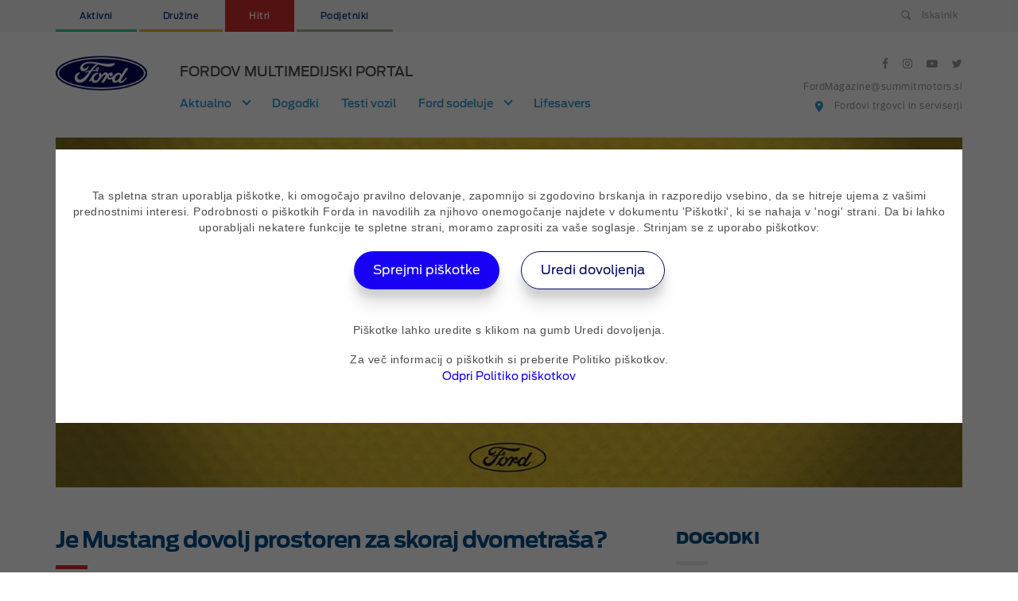

--- FILE ---
content_type: text/html; charset=UTF-8
request_url: https://fordmagazine.si/2019/08/je-mustang-dovolj-prostoren-za-skoraj-dvometrasa/
body_size: 13174
content:
  <!doctype html>
<!--[if lt IE 7]><html class="no-js ie ie6 lt-ie9 lt-ie8 lt-ie7" lang="sl-SI"> <![endif]-->
<!--[if IE 7]><html class="no-js ie ie7 lt-ie9 lt-ie8" lang="sl-SI"> <![endif]-->
<!--[if IE 8]><html class="no-js ie ie8 lt-ie9" lang="sl-SI"> <![endif]-->
<!--[if gt IE 8]><!--><html class="no-js" lang="sl-SI"> <!--<![endif]-->
<head>

    <script>(function(w,d,s,l,i){w[l]=w[l]||[];w[l].push({'gtm.start':
                new Date().getTime(),event:'gtm.js'});var f=d.getElementsByTagName(s)[0],
                j=d.createElement(s),dl=l!='dataLayer'?'&l='+l:'';j.async=true;j.src=
                'https://www.googletagmanager.com/gtm.js?id='+i+dl;f.parentNode.insertBefore(j,f);
        })(window,document,'script','dataLayer','GTM-PRVJ2GC');</script>
    <!-- End Google Tag Manager -->

    <meta charset="UTF-8" />
<title>Ford Magazine - Je Mustang dovolj prostoren za skoraj dvometraša? - Ford Magazine</title>
<meta name="description" content="">
<meta name="viewport" content="width=device-width, initial-scale=1, maximum-scale=1.0, user-scalable=0, shrink-to-fit=no">
<link rel="apple-touch-icon" sizes="57x57" href="https://fordmagazine.si/wp-content/themes/fordmagazine/static/favicon/apple-icon-57x57.png">
<link rel="apple-touch-icon" sizes="60x60" href="https://fordmagazine.si/wp-content/themes/fordmagazine/static/favicon/apple-icon-60x60.png">
<link rel="apple-touch-icon" sizes="72x72" href="https://fordmagazine.si/wp-content/themes/fordmagazine/static/favicon/apple-icon-72x72.png">
<link rel="apple-touch-icon" sizes="76x76" href="https://fordmagazine.si/wp-content/themes/fordmagazine/static/favicon/apple-icon-76x76.png">
<link rel="apple-touch-icon" sizes="114x114" href="https://fordmagazine.si/wp-content/themes/fordmagazine/static/favicon/apple-icon-114x114.png">
<link rel="apple-touch-icon" sizes="120x120" href="https://fordmagazine.si/wp-content/themes/fordmagazine/static/favicon/apple-icon-120x120.png">
<link rel="apple-touch-icon" sizes="144x144" href="https://fordmagazine.si/wp-content/themes/fordmagazine/static/favicon/apple-icon-144x144.png">
<link rel="apple-touch-icon" sizes="152x152" href="https://fordmagazine.si/wp-content/themes/fordmagazine/static/favicon/apple-icon-152x152.png">
<link rel="apple-touch-icon" sizes="180x180" href="https://fordmagazine.si/wp-content/themes/fordmagazine/static/favicon/apple-icon-180x180.png">
<link rel="icon" type="image/png" sizes="192x192"  href="https://fordmagazine.si/wp-content/themes/fordmagazine/static/favicon/android-icon-192x192.png">
<link rel="icon" type="image/png" sizes="32x32" href="https://fordmagazine.si/wp-content/themes/fordmagazine/static/favicon/favicon-32x32.png">
<link rel="icon" type="image/png" sizes="96x96" href="https://fordmagazine.si/wp-content/themes/fordmagazine/static/favicon/favicon-96x96.png">
<link rel="icon" type="image/png" sizes="16x16" href="https://fordmagazine.si/wp-content/themes/fordmagazine/static/favicon/favicon-16x16.png">
<link rel="manifest" href="https://fordmagazine.si/wp-content/themes/fordmagazine/static/favicon/manifest.json">
<meta name="msapplication-TileColor" content="#ffffff">
<meta name="msapplication-TileImage" content="https://fordmagazine.si/wp-content/themes/fordmagazine/static/favicon/ms-icon-144x144.png">
<meta name="theme-color" content="#ffffff">

<meta property="og:title" content="Je Mustang dovolj prostoren za skoraj dvometraša? - Ford Magazine"/>

<link rel="pingback" href="https://fordmagazine.si/xmlrpc.php" />

    <script type="text/javascript">
        function getCookie(name) {
            name = name + "=";

            let decodedCookie = decodeURIComponent(document.cookie);
            let ca = decodedCookie.split(';');

            for(let i = 0; i <ca.length; i++) {
                let c = ca[i];
                while (c.charAt(0) == ' ') {
                    c = c.substring(1);
                }
                
                if (c.indexOf(name) == 0) {
                    return c.substring(name.length, c.length);
                }
            }

            return false;
        }


        consentCookies = {
            functionalCookies: !!getCookie('functionalCookies'),
            analyticsCookies: getCookie('analyticsCookies') == "true" ? true : false,
            marketingCookies: getCookie('marketingCookies') == "true" ? true : false
        };

        
        // Define dataLayer and the gtag function.
        window.dataLayer = window.dataLayer || [];
        function gtag(){dataLayer.push(arguments);}

        gtag('consent', 'default', {
            'analytics_storage': (consentCookies.analyticsCookies ? 'granted' : 'denied'),
            'ad_storage': (consentCookies.marketingCookies ? 'granted' : 'denied'),
            'ad_user_data': (consentCookies.marketingCookies ? 'granted' : 'denied'),
            'ad_personalization': (consentCookies.marketingCookies ? 'granted' : 'denied'),
            'security_storage': 'granted',
            'functionality_storage': 'granted',
            'personalization_storage': 'granted',
        });

    </script>
<meta name='robots' content='index, follow, max-image-preview:large, max-snippet:-1, max-video-preview:-1' />

	<!-- This site is optimized with the Yoast SEO plugin v26.6 - https://yoast.com/wordpress/plugins/seo/ -->
	<link rel="canonical" href="https://fordmagazine.si/2019/08/je-mustang-dovolj-prostoren-za-skoraj-dvometrasa/" />
	<meta property="og:locale" content="sl_SI" />
	<meta property="og:type" content="article" />
	<meta property="og:title" content="Je Mustang dovolj prostoren za skoraj dvometraša? - Ford Magazine" />
	<meta property="og:description" content="Zadnji gost serije #Neukrotljivi Flisar je slovenski košarkar Zoran Dragić." />
	<meta property="og:url" content="https://fordmagazine.si/2019/08/je-mustang-dovolj-prostoren-za-skoraj-dvometrasa/" />
	<meta property="og:site_name" content="Ford Magazine" />
	<meta property="article:publisher" content="https://www.facebook.com/Ford.SI/" />
	<meta property="article:published_time" content="2019-08-13T08:43:02+00:00" />
	<meta property="article:modified_time" content="2019-08-19T04:27:14+00:00" />
	<meta property="og:image" content="https://fordmagazine.si/wp-content/uploads/2019/08/neukrotljivi-filip_zoran-dragic.png" />
	<meta property="og:image:width" content="1400" />
	<meta property="og:image:height" content="788" />
	<meta property="og:image:type" content="image/png" />
	<meta name="author" content="Neža Hrovat" />
	<meta name="twitter:card" content="summary_large_image" />
	<meta name="twitter:creator" content="@FordSlovenija" />
	<meta name="twitter:site" content="@FordSlovenija" />
	<meta name="twitter:label1" content="Written by" />
	<meta name="twitter:data1" content="Neža Hrovat" />
	<meta name="twitter:label2" content="Est. reading time" />
	<meta name="twitter:data2" content="1 minuta" />
	<script type="application/ld+json" class="yoast-schema-graph">{"@context":"https://schema.org","@graph":[{"@type":"Article","@id":"https://fordmagazine.si/2019/08/je-mustang-dovolj-prostoren-za-skoraj-dvometrasa/#article","isPartOf":{"@id":"https://fordmagazine.si/2019/08/je-mustang-dovolj-prostoren-za-skoraj-dvometrasa/"},"author":{"name":"Neža Hrovat","@id":"https://fordmagazine.si/#/schema/person/b8398ff69a82bf593e3f3fc2ef126369"},"headline":"Je Mustang dovolj prostoren za skoraj dvometraša?","datePublished":"2019-08-13T08:43:02+00:00","dateModified":"2019-08-19T04:27:14+00:00","mainEntityOfPage":{"@id":"https://fordmagazine.si/2019/08/je-mustang-dovolj-prostoren-za-skoraj-dvometrasa/"},"wordCount":233,"publisher":{"@id":"https://fordmagazine.si/#organization"},"image":{"@id":"https://fordmagazine.si/2019/08/je-mustang-dovolj-prostoren-za-skoraj-dvometrasa/#primaryimage"},"thumbnailUrl":"https://fordmagazine.si/wp-content/uploads/2019/08/neukrotljivi-filip_zoran-dragic.png","keywords":["neukrotljivi_filip"],"articleSection":["FordSlovenija","neukrotljivi_filip","Novice"],"inLanguage":"sl-SI"},{"@type":"WebPage","@id":"https://fordmagazine.si/2019/08/je-mustang-dovolj-prostoren-za-skoraj-dvometrasa/","url":"https://fordmagazine.si/2019/08/je-mustang-dovolj-prostoren-za-skoraj-dvometrasa/","name":"Je Mustang dovolj prostoren za skoraj dvometraša? - Ford Magazine","isPartOf":{"@id":"https://fordmagazine.si/#website"},"primaryImageOfPage":{"@id":"https://fordmagazine.si/2019/08/je-mustang-dovolj-prostoren-za-skoraj-dvometrasa/#primaryimage"},"image":{"@id":"https://fordmagazine.si/2019/08/je-mustang-dovolj-prostoren-za-skoraj-dvometrasa/#primaryimage"},"thumbnailUrl":"https://fordmagazine.si/wp-content/uploads/2019/08/neukrotljivi-filip_zoran-dragic.png","datePublished":"2019-08-13T08:43:02+00:00","dateModified":"2019-08-19T04:27:14+00:00","breadcrumb":{"@id":"https://fordmagazine.si/2019/08/je-mustang-dovolj-prostoren-za-skoraj-dvometrasa/#breadcrumb"},"inLanguage":"sl-SI","potentialAction":[{"@type":"ReadAction","target":["https://fordmagazine.si/2019/08/je-mustang-dovolj-prostoren-za-skoraj-dvometrasa/"]}]},{"@type":"ImageObject","inLanguage":"sl-SI","@id":"https://fordmagazine.si/2019/08/je-mustang-dovolj-prostoren-za-skoraj-dvometrasa/#primaryimage","url":"https://fordmagazine.si/wp-content/uploads/2019/08/neukrotljivi-filip_zoran-dragic.png","contentUrl":"https://fordmagazine.si/wp-content/uploads/2019/08/neukrotljivi-filip_zoran-dragic.png","width":1400,"height":788},{"@type":"BreadcrumbList","@id":"https://fordmagazine.si/2019/08/je-mustang-dovolj-prostoren-za-skoraj-dvometrasa/#breadcrumb","itemListElement":[{"@type":"ListItem","position":1,"name":"Domov","item":"https://fordmagazine.si/"},{"@type":"ListItem","position":2,"name":"Prispevki","item":"https://fordmagazine.si/prispevki/"},{"@type":"ListItem","position":3,"name":"Je Mustang dovolj prostoren za skoraj dvometraša?"}]},{"@type":"WebSite","@id":"https://fordmagazine.si/#website","url":"https://fordmagazine.si/","name":"Ford Magazine","description":"","publisher":{"@id":"https://fordmagazine.si/#organization"},"potentialAction":[{"@type":"SearchAction","target":{"@type":"EntryPoint","urlTemplate":"https://fordmagazine.si/?s={search_term_string}"},"query-input":{"@type":"PropertyValueSpecification","valueRequired":true,"valueName":"search_term_string"}}],"inLanguage":"sl-SI"},{"@type":"Organization","@id":"https://fordmagazine.si/#organization","name":"Summit motors Ljubljana, d.o.o.","url":"https://fordmagazine.si/","logo":{"@type":"ImageObject","inLanguage":"sl-SI","@id":"https://fordmagazine.si/#/schema/logo/image/","url":"https://fordmagazine.si/wp-content/uploads/2019/12/ford_logo-scaled.jpg","contentUrl":"https://fordmagazine.si/wp-content/uploads/2019/12/ford_logo-scaled.jpg","width":2560,"height":1440,"caption":"Summit motors Ljubljana, d.o.o."},"image":{"@id":"https://fordmagazine.si/#/schema/logo/image/"},"sameAs":["https://www.facebook.com/Ford.SI/","https://x.com/FordSlovenija","https://www.instagram.com/ford_slovenija/","https://www.youtube.com/channel/UClsVXHciSTfBsve7LRrFopA"]},{"@type":"Person","@id":"https://fordmagazine.si/#/schema/person/b8398ff69a82bf593e3f3fc2ef126369","name":"Neža Hrovat","image":{"@type":"ImageObject","inLanguage":"sl-SI","@id":"https://fordmagazine.si/#/schema/person/image/","url":"https://secure.gravatar.com/avatar/6ec109b50b1757d80d6c9ec809dd9d2829e4a7d2221b60684cd64bddbfa8e997?s=96&d=mm&r=g","contentUrl":"https://secure.gravatar.com/avatar/6ec109b50b1757d80d6c9ec809dd9d2829e4a7d2221b60684cd64bddbfa8e997?s=96&d=mm&r=g","caption":"Neža Hrovat"},"url":"https://fordmagazine.si/author/neza-hrovat/"}]}</script>
	<!-- / Yoast SEO plugin. -->


<link rel="alternate" title="oEmbed (JSON)" type="application/json+oembed" href="https://fordmagazine.si/wp-json/oembed/1.0/embed?url=https%3A%2F%2Ffordmagazine.si%2F2019%2F08%2Fje-mustang-dovolj-prostoren-za-skoraj-dvometrasa%2F" />
<link rel="alternate" title="oEmbed (XML)" type="text/xml+oembed" href="https://fordmagazine.si/wp-json/oembed/1.0/embed?url=https%3A%2F%2Ffordmagazine.si%2F2019%2F08%2Fje-mustang-dovolj-prostoren-za-skoraj-dvometrasa%2F&#038;format=xml" />
<style id='wp-img-auto-sizes-contain-inline-css' type='text/css'>
img:is([sizes=auto i],[sizes^="auto," i]){contain-intrinsic-size:3000px 1500px}
/*# sourceURL=wp-img-auto-sizes-contain-inline-css */
</style>
<link rel='stylesheet' id='sbi_styles-css' href='https://fordmagazine.si/wp-content/plugins/instagram-feed/css/sbi-styles.min.css?ver=6.10.0' type='text/css' media='all' />
<link rel='stylesheet' id='wp-block-library-css' href='https://fordmagazine.si/wp-includes/css/dist/block-library/style.min.css?ver=6.9' type='text/css' media='all' />
<style id='global-styles-inline-css' type='text/css'>
:root{--wp--preset--aspect-ratio--square: 1;--wp--preset--aspect-ratio--4-3: 4/3;--wp--preset--aspect-ratio--3-4: 3/4;--wp--preset--aspect-ratio--3-2: 3/2;--wp--preset--aspect-ratio--2-3: 2/3;--wp--preset--aspect-ratio--16-9: 16/9;--wp--preset--aspect-ratio--9-16: 9/16;--wp--preset--color--black: #000000;--wp--preset--color--cyan-bluish-gray: #abb8c3;--wp--preset--color--white: #ffffff;--wp--preset--color--pale-pink: #f78da7;--wp--preset--color--vivid-red: #cf2e2e;--wp--preset--color--luminous-vivid-orange: #ff6900;--wp--preset--color--luminous-vivid-amber: #fcb900;--wp--preset--color--light-green-cyan: #7bdcb5;--wp--preset--color--vivid-green-cyan: #00d084;--wp--preset--color--pale-cyan-blue: #8ed1fc;--wp--preset--color--vivid-cyan-blue: #0693e3;--wp--preset--color--vivid-purple: #9b51e0;--wp--preset--gradient--vivid-cyan-blue-to-vivid-purple: linear-gradient(135deg,rgb(6,147,227) 0%,rgb(155,81,224) 100%);--wp--preset--gradient--light-green-cyan-to-vivid-green-cyan: linear-gradient(135deg,rgb(122,220,180) 0%,rgb(0,208,130) 100%);--wp--preset--gradient--luminous-vivid-amber-to-luminous-vivid-orange: linear-gradient(135deg,rgb(252,185,0) 0%,rgb(255,105,0) 100%);--wp--preset--gradient--luminous-vivid-orange-to-vivid-red: linear-gradient(135deg,rgb(255,105,0) 0%,rgb(207,46,46) 100%);--wp--preset--gradient--very-light-gray-to-cyan-bluish-gray: linear-gradient(135deg,rgb(238,238,238) 0%,rgb(169,184,195) 100%);--wp--preset--gradient--cool-to-warm-spectrum: linear-gradient(135deg,rgb(74,234,220) 0%,rgb(151,120,209) 20%,rgb(207,42,186) 40%,rgb(238,44,130) 60%,rgb(251,105,98) 80%,rgb(254,248,76) 100%);--wp--preset--gradient--blush-light-purple: linear-gradient(135deg,rgb(255,206,236) 0%,rgb(152,150,240) 100%);--wp--preset--gradient--blush-bordeaux: linear-gradient(135deg,rgb(254,205,165) 0%,rgb(254,45,45) 50%,rgb(107,0,62) 100%);--wp--preset--gradient--luminous-dusk: linear-gradient(135deg,rgb(255,203,112) 0%,rgb(199,81,192) 50%,rgb(65,88,208) 100%);--wp--preset--gradient--pale-ocean: linear-gradient(135deg,rgb(255,245,203) 0%,rgb(182,227,212) 50%,rgb(51,167,181) 100%);--wp--preset--gradient--electric-grass: linear-gradient(135deg,rgb(202,248,128) 0%,rgb(113,206,126) 100%);--wp--preset--gradient--midnight: linear-gradient(135deg,rgb(2,3,129) 0%,rgb(40,116,252) 100%);--wp--preset--font-size--small: 13px;--wp--preset--font-size--medium: 20px;--wp--preset--font-size--large: 36px;--wp--preset--font-size--x-large: 42px;--wp--preset--spacing--20: 0.44rem;--wp--preset--spacing--30: 0.67rem;--wp--preset--spacing--40: 1rem;--wp--preset--spacing--50: 1.5rem;--wp--preset--spacing--60: 2.25rem;--wp--preset--spacing--70: 3.38rem;--wp--preset--spacing--80: 5.06rem;--wp--preset--shadow--natural: 6px 6px 9px rgba(0, 0, 0, 0.2);--wp--preset--shadow--deep: 12px 12px 50px rgba(0, 0, 0, 0.4);--wp--preset--shadow--sharp: 6px 6px 0px rgba(0, 0, 0, 0.2);--wp--preset--shadow--outlined: 6px 6px 0px -3px rgb(255, 255, 255), 6px 6px rgb(0, 0, 0);--wp--preset--shadow--crisp: 6px 6px 0px rgb(0, 0, 0);}:where(.is-layout-flex){gap: 0.5em;}:where(.is-layout-grid){gap: 0.5em;}body .is-layout-flex{display: flex;}.is-layout-flex{flex-wrap: wrap;align-items: center;}.is-layout-flex > :is(*, div){margin: 0;}body .is-layout-grid{display: grid;}.is-layout-grid > :is(*, div){margin: 0;}:where(.wp-block-columns.is-layout-flex){gap: 2em;}:where(.wp-block-columns.is-layout-grid){gap: 2em;}:where(.wp-block-post-template.is-layout-flex){gap: 1.25em;}:where(.wp-block-post-template.is-layout-grid){gap: 1.25em;}.has-black-color{color: var(--wp--preset--color--black) !important;}.has-cyan-bluish-gray-color{color: var(--wp--preset--color--cyan-bluish-gray) !important;}.has-white-color{color: var(--wp--preset--color--white) !important;}.has-pale-pink-color{color: var(--wp--preset--color--pale-pink) !important;}.has-vivid-red-color{color: var(--wp--preset--color--vivid-red) !important;}.has-luminous-vivid-orange-color{color: var(--wp--preset--color--luminous-vivid-orange) !important;}.has-luminous-vivid-amber-color{color: var(--wp--preset--color--luminous-vivid-amber) !important;}.has-light-green-cyan-color{color: var(--wp--preset--color--light-green-cyan) !important;}.has-vivid-green-cyan-color{color: var(--wp--preset--color--vivid-green-cyan) !important;}.has-pale-cyan-blue-color{color: var(--wp--preset--color--pale-cyan-blue) !important;}.has-vivid-cyan-blue-color{color: var(--wp--preset--color--vivid-cyan-blue) !important;}.has-vivid-purple-color{color: var(--wp--preset--color--vivid-purple) !important;}.has-black-background-color{background-color: var(--wp--preset--color--black) !important;}.has-cyan-bluish-gray-background-color{background-color: var(--wp--preset--color--cyan-bluish-gray) !important;}.has-white-background-color{background-color: var(--wp--preset--color--white) !important;}.has-pale-pink-background-color{background-color: var(--wp--preset--color--pale-pink) !important;}.has-vivid-red-background-color{background-color: var(--wp--preset--color--vivid-red) !important;}.has-luminous-vivid-orange-background-color{background-color: var(--wp--preset--color--luminous-vivid-orange) !important;}.has-luminous-vivid-amber-background-color{background-color: var(--wp--preset--color--luminous-vivid-amber) !important;}.has-light-green-cyan-background-color{background-color: var(--wp--preset--color--light-green-cyan) !important;}.has-vivid-green-cyan-background-color{background-color: var(--wp--preset--color--vivid-green-cyan) !important;}.has-pale-cyan-blue-background-color{background-color: var(--wp--preset--color--pale-cyan-blue) !important;}.has-vivid-cyan-blue-background-color{background-color: var(--wp--preset--color--vivid-cyan-blue) !important;}.has-vivid-purple-background-color{background-color: var(--wp--preset--color--vivid-purple) !important;}.has-black-border-color{border-color: var(--wp--preset--color--black) !important;}.has-cyan-bluish-gray-border-color{border-color: var(--wp--preset--color--cyan-bluish-gray) !important;}.has-white-border-color{border-color: var(--wp--preset--color--white) !important;}.has-pale-pink-border-color{border-color: var(--wp--preset--color--pale-pink) !important;}.has-vivid-red-border-color{border-color: var(--wp--preset--color--vivid-red) !important;}.has-luminous-vivid-orange-border-color{border-color: var(--wp--preset--color--luminous-vivid-orange) !important;}.has-luminous-vivid-amber-border-color{border-color: var(--wp--preset--color--luminous-vivid-amber) !important;}.has-light-green-cyan-border-color{border-color: var(--wp--preset--color--light-green-cyan) !important;}.has-vivid-green-cyan-border-color{border-color: var(--wp--preset--color--vivid-green-cyan) !important;}.has-pale-cyan-blue-border-color{border-color: var(--wp--preset--color--pale-cyan-blue) !important;}.has-vivid-cyan-blue-border-color{border-color: var(--wp--preset--color--vivid-cyan-blue) !important;}.has-vivid-purple-border-color{border-color: var(--wp--preset--color--vivid-purple) !important;}.has-vivid-cyan-blue-to-vivid-purple-gradient-background{background: var(--wp--preset--gradient--vivid-cyan-blue-to-vivid-purple) !important;}.has-light-green-cyan-to-vivid-green-cyan-gradient-background{background: var(--wp--preset--gradient--light-green-cyan-to-vivid-green-cyan) !important;}.has-luminous-vivid-amber-to-luminous-vivid-orange-gradient-background{background: var(--wp--preset--gradient--luminous-vivid-amber-to-luminous-vivid-orange) !important;}.has-luminous-vivid-orange-to-vivid-red-gradient-background{background: var(--wp--preset--gradient--luminous-vivid-orange-to-vivid-red) !important;}.has-very-light-gray-to-cyan-bluish-gray-gradient-background{background: var(--wp--preset--gradient--very-light-gray-to-cyan-bluish-gray) !important;}.has-cool-to-warm-spectrum-gradient-background{background: var(--wp--preset--gradient--cool-to-warm-spectrum) !important;}.has-blush-light-purple-gradient-background{background: var(--wp--preset--gradient--blush-light-purple) !important;}.has-blush-bordeaux-gradient-background{background: var(--wp--preset--gradient--blush-bordeaux) !important;}.has-luminous-dusk-gradient-background{background: var(--wp--preset--gradient--luminous-dusk) !important;}.has-pale-ocean-gradient-background{background: var(--wp--preset--gradient--pale-ocean) !important;}.has-electric-grass-gradient-background{background: var(--wp--preset--gradient--electric-grass) !important;}.has-midnight-gradient-background{background: var(--wp--preset--gradient--midnight) !important;}.has-small-font-size{font-size: var(--wp--preset--font-size--small) !important;}.has-medium-font-size{font-size: var(--wp--preset--font-size--medium) !important;}.has-large-font-size{font-size: var(--wp--preset--font-size--large) !important;}.has-x-large-font-size{font-size: var(--wp--preset--font-size--x-large) !important;}
/*# sourceURL=global-styles-inline-css */
</style>

<style id='classic-theme-styles-inline-css' type='text/css'>
/*! This file is auto-generated */
.wp-block-button__link{color:#fff;background-color:#32373c;border-radius:9999px;box-shadow:none;text-decoration:none;padding:calc(.667em + 2px) calc(1.333em + 2px);font-size:1.125em}.wp-block-file__button{background:#32373c;color:#fff;text-decoration:none}
/*# sourceURL=/wp-includes/css/classic-themes.min.css */
</style>
<link rel='stylesheet' id='contact-form-7-css' href='https://fordmagazine.si/wp-content/plugins/contact-form-7/includes/css/styles.css?ver=6.1.4' type='text/css' media='all' />
<link rel='stylesheet' id='madwise-cookie-notice-style-css' href='https://fordmagazine.si/wp-content/uploads/hummingbird-assets/410ba6c2867f7b6eddcfb02d50efe616.css' type='text/css' media='all' />
<link rel='stylesheet' id='bootstrap-css' href='https://fordmagazine.si/wp-content/themes/fordmagazine/static/vendor/bootstrap/css/bootstrap.min.css?ver=4.0.0' type='text/css' media='all' />
<link rel='stylesheet' id='font-awesome-css' href='https://fordmagazine.si/wp-content/themes/fordmagazine/static/vendor/font-awesome/css/font-awesome.min.css?ver=4.7.0' type='text/css' media='all' />
<link rel='stylesheet' id='jquery-magnific-popup-css' href='https://fordmagazine.si/wp-content/themes/fordmagazine/static/vendor/magnific-popup/magnific-popup.css?ver=1.1.0' type='text/css' media='all' />
<link rel='stylesheet' id='lity-css' href='https://fordmagazine.si/wp-content/themes/fordmagazine/static/vendor/lity/lity.min.css?ver=1.1.0' type='text/css' media='all' />
<link rel='stylesheet' id='slick-slider-css' href='https://fordmagazine.si/wp-content/themes/fordmagazine/static/vendor/slick-slider/slick.css?ver=6.9' type='text/css' media='all' />
<link rel='stylesheet' id='slick-slider-theme-css' href='https://fordmagazine.si/wp-content/themes/fordmagazine/static/vendor/slick-slider/slick-theme.css?ver=6.9' type='text/css' media='all' />
<link rel='stylesheet' id='jquery-selectric-css' href='https://fordmagazine.si/wp-content/themes/fordmagazine/static/vendor/selectric/selectric.css?ver=1.13.0' type='text/css' media='all' />
<link rel='stylesheet' id='form-handler-css' href='https://fordmagazine.si/wp-content/themes/fordmagazine/static/styles/form-handler.css?ver=1.0' type='text/css' media='all' />
<link rel='stylesheet' id='fordmagazine-css' href='https://fordmagazine.si/wp-content/themes/fordmagazine/style.css?ver=1.9' type='text/css' media='all' />
<link rel='stylesheet' id='fordmagazine-css-css' href='https://fordmagazine.si/wp-content/themes/fordmagazine/css.css?v=30&#038;ver=1.9' type='text/css' media='all' />
<script type="text/javascript" src="https://fordmagazine.si/wp-content/uploads/hummingbird-assets/5abd154ef3252fc5780173f2d56de10a.js" id="madwise-cookie-notice-script-js"></script>
<script type="text/javascript" src="https://fordmagazine.si/wp-content/themes/fordmagazine/static/vendor/jquery/jquery.js?ver=3.3.1" id="jquery-js"></script>
<script type="text/javascript" src="https://fordmagazine.si/wp-content/themes/fordmagazine/static/vendor/jquery-easing/jquery.easing.min.js?ver=1.4.1" id="jquery-easing-js"></script>
<script type="text/javascript" src="https://fordmagazine.si/wp-content/themes/fordmagazine/static/vendor/bootstrap/js/bootstrap.bundle.min.js?ver=4.0.0" id="bootstrap-js"></script>
<script type="text/javascript" src="https://fordmagazine.si/wp-content/themes/fordmagazine/static/vendor/scrollreveal/scrollreveal.min.js?ver=3.3.6" id="scrollreveal-js"></script>
<script type="text/javascript" src="https://fordmagazine.si/wp-content/themes/fordmagazine/static/vendor/magnific-popup/jquery.magnific-popup.min.js?ver=1.1.0" id="jquery-magnific-popup-js"></script>
<script type="text/javascript" src="https://fordmagazine.si/wp-content/themes/fordmagazine/static/vendor/lity/lity.min.js?ver=1.1.0" id="lity-js"></script>
<script type="text/javascript" src="https://fordmagazine.si/wp-content/themes/fordmagazine/static/vendor/slick-slider/slick.min.js?ver=6.9" id="slick-slider-js"></script>
<script type="text/javascript" src="https://fordmagazine.si/wp-content/themes/fordmagazine/static/vendor/selectric/jquery.selectric.min.js?ver=1.13.0" id="jquery-selectric-js"></script>
<script type="text/javascript" src="https://fordmagazine.si/wp-content/themes/fordmagazine/static/vendor/instafeed/instafeed.min.js?ver=1.13.0" id="instafeed-js"></script>
<script type="text/javascript" src="https://fordmagazine.si/wp-content/themes/fordmagazine/static/vendor/countdown/jquery.countdown.min.js?ver=1.13.0" id="jquery-countdown-js"></script>
<script type="text/javascript" src="https://fordmagazine.si/wp-content/themes/fordmagazine/static/vendor/sticky-sidebar/sticky-sidebar.min.js?ver=1.13.0" id="sticky-sidebar-js"></script>
<script type="text/javascript" src="https://fordmagazine.si/wp-content/themes/fordmagazine/static/vendor/js-cookie/js-cookie.js?ver=2.2.0" id="js-cookie-js"></script>
<script type="text/javascript" id="form-handler-js-extra">
/* <![CDATA[ */
var my_path = {"templateUrl":"https://fordmagazine.si/wp-content/themes/fordmagazine"};
var my_site_url = {"siteUrl":"https://fordmagazine.si"};
//# sourceURL=form-handler-js-extra
/* ]]> */
</script>
<script type="text/javascript" src="https://fordmagazine.si/wp-content/themes/fordmagazine/static/js/form-handler.js?ver=2.3.1" id="form-handler-js"></script>
<link rel="icon" href="https://fordmagazine.si/wp-content/uploads/2025/04/cropped-favicon_144-32x32.png" sizes="32x32" />
<link rel="icon" href="https://fordmagazine.si/wp-content/uploads/2025/04/cropped-favicon_144-192x192.png" sizes="192x192" />
<link rel="apple-touch-icon" href="https://fordmagazine.si/wp-content/uploads/2025/04/cropped-favicon_144-180x180.png" />
<meta name="msapplication-TileImage" content="https://fordmagazine.si/wp-content/uploads/2025/04/cropped-favicon_144-270x270.png" />


<style type="text/css">
	.copyToClipboard {
		position: absolute;
	    left: -10000px;
	    z-index: -1337;
	}

    h3.same-as-h5 {
        font-size: 18px;
        color: #4a4a4a;
        margin-bottom: 30px;
        font-family: 'FordAntennaBold',sans-serif;
        letter-spacing: -.5px;
        line-height: 1.4;
    }

    .section-novice .col-44 .box-content h3.same-as-h5,
    .section-recent-news .box-content h3.same-as-h5,
    .section-sorodne-novice .box-content h3.same-as-h5,
    .section-dogodki .box-content h3.same-as-h5,
    .section-prihajajoci-dogodki h3.same-as-h5 {
        height: 74px;
        overflow: hidden;
    }


    .slider-right-content h2.same-as-h1 {
        font-size: 25px;
        font-family: 'FordAntennaMedium',sans-serif;
        color: #fff;
        margin-bottom: 30px;
        letter-spacing: -1px;
        line-height: 1.18;
    }
</style>

<script>
    (function(a,g,b,c){a[c]=a[c]||function(){
        "undefined"!==typeof a.ipromNS&&a.ipromNS.execute?a.ipromNS.execute(arguments):(a[c].q=a[c].q||[]).push(arguments)};
        var k=function(){var b=g.getElementsByTagName("script")[0];return function h(f){var e=f.shift();a[c]("setConfig",{server:e});
            var d=document.createElement("script");0<f.length&&(d.onerror=function(){a[c]("setConfig",{blocked:!0});h(f)});
            d.src="https://cdn."+e+"/ipromNS.js";d.async=!0;d.defer=!0;b.parentNode.insertBefore(d,b)}}(),e=b;"string"===typeof b&&(e=[b]);k(e)
    })(window, document,["ad.server.iprom.net"],"_ipromNS");
    _ipromNS('init', {
        'sitePath' : [ 'ford' ],
        'cookieConsent' : false
    });
    _ipromNS('track', 'PageView', { sid: 'index' });
</script>  </head>
<body class="wp-singular post-template-default single single-post postid-15608 single-format-standard wp-theme-fordmagazine">

<noscript><iframe src="//www.googletagmanager.com/ns.html?id=GTM-PRVJ2GC"
                  height="0" width="0" style="display:none;visibility:hidden"></iframe></noscript>
<!-- End Google Tag Manager (noscript) -->

<nav class="navbar navbar-expand-lg navbar-light" id="mainNav">
  <div class="top-nav">
    <div class="container">
      <div class="row">
        <div class="col-lg-6">
          <ul class="hidden-md">
                          <li >
                <a href="https://fordmagazine.si/novice/?steber=aktivni" class="icon-wrap link-aktivni" data-wpel-link="internal">
                  Aktivni
                </a>
              </li>
                          <li >
                <a href="https://fordmagazine.si/novice/?steber=druzine" class="icon-wrap link-druzine" data-wpel-link="internal">
                  Družine
                </a>
              </li>
                          <li class="active">
                <a href="https://fordmagazine.si/novice/?steber=hitri" class="icon-wrap link-hitri" data-wpel-link="internal">
                  Hitri
                </a>
              </li>
                          <li >
                <a href="https://fordmagazine.si/novice/?steber=podjetniki" class="icon-wrap link-podjetniki" data-wpel-link="internal">
                  Podjetniki
                </a>
              </li>
                      </ul>
        </div>
        <div class="col-lg-6">
          <div class="top-search search-hidden hidden-md">
            <form method="get" action="https://fordmagazine.si/">
              <div class="search-wrapper">
                <i class="icon-search"><img src="https://fordmagazine.si/wp-content/themes/fordmagazine//static/icons/icon-search.svg" alt="Icon Search"/></i>
                <input type="text" class="search" name="s" value=""
                       placeholder="Iskalnik"/>
              </div>
              <button type="submit" class="btn search-submit">IŠČI</button>
            </form>
          </div>
        </div>
      </div>
    </div>
  </div>
  <div class="main-nav">
    <div class="container">
      <div class="row">
        <div class="logo">
          <a class="navbar-brand navbar-brand-desktop hidden-md js-scroll-trigger" href="https://fordmagazine.si" data-wpel-link="internal"><img
              src="https://fordmagazine.si/wp-content/themes/fordmagazine//static/images/logo-ford.png" alt="Ford Magazine Logo"/></a>
          <a class="navbar-brand navbar-brand-mobile visible-md js-scroll-trigger" href="https://fordmagazine.si" data-wpel-link="internal"><img
              src="https://fordmagazine.si/wp-content/themes/fordmagazine//static/images/logo-ford-magazine-mobile.svg" alt="Ford Magazine Logo" style="max-width: 200px"/></a>
        </div>
        <button class="navbar-toggler navbar-toggler-right" type="button" data-toggle="collapse"
                data-target="#navbarResponsive" aria-controls="navbarResponsive" aria-expanded="false"
                aria-label="Toggle navigation">
          <div id="nav-icon4">
            <span></span>
            <span></span>
            <span></span>
          </div>
        </button>

        <div class="top-search top-search-mobile search-hidden visible-md">
          <form method="get" action="/">
            <div class="search-wrapper">
              <i class="icon-search"><img src="https://fordmagazine.si/wp-content/themes/fordmagazine//static/icons/icon-search-mobile.svg" alt="Icon Search Mobile"/></i>
              <input type="text" class="search" name="s" value=""
                     placeholder="Iskalnik"/>
            </div>
            <button type="submit" class="btn search-submit">IŠČI</button>
          </form>
        </div>

        <div class="col-lg-8 col-md-12 bg-menu-mobile">
          <div class="ford-slogan">FORDOV MULTIMEDIJSKI PORTAL</div>
          <div class="collapse navbar-collapse" id="navbarResponsive">
            <div class="mobile-menu-top visible-md clearfix">
              <ul>
                                  <li >
                    <a href="https://fordmagazine.si/novice/?steber=aktivni" class="icon-wrap link-aktivni" data-wpel-link="internal">
                      Aktivni
                    </a>
                  </li>
                                  <li >
                    <a href="https://fordmagazine.si/novice/?steber=druzine" class="icon-wrap link-druzine" data-wpel-link="internal">
                      Družine
                    </a>
                  </li>
                                  <li class="active">
                    <a href="https://fordmagazine.si/novice/?steber=hitri" class="icon-wrap link-hitri" data-wpel-link="internal">
                      Hitri
                    </a>
                  </li>
                                  <li >
                    <a href="https://fordmagazine.si/novice/?steber=podjetniki" class="icon-wrap link-podjetniki" data-wpel-link="internal">
                      Podjetniki
                    </a>
                  </li>
                              </ul>
            </div>
            <div class="bg-menu-mobile-inner clearfix">

                              <ul class="nav navbar-nav">
                                                            <li class="nav-item  steber-aware menu-item menu-item-type-custom menu-item-object-custom menu-item-55 menu-item-has-children">
                        <a class="nav-link dropdown-toggle" target="" data-toggle="dropdown" href="https://fordmagazine.si/novice?steber=hitri" data-wpel-link="internal">Aktualno</a>
                                                  <ul class="dropdown-menu">
                                                          <li><a href="https://fordmagazine.si/novice/?steber=hitri" class="steber-aware menu-item menu-item-type-post_type menu-item-object-page menu-item-54" data-wpel-link="internal">Novice</a>
                              </li>
                                                          <li><a href="https://fordmagazine.si/nasveti/?steber=hitri" class="steber-aware menu-item menu-item-type-post_type menu-item-object-page menu-item-53" data-wpel-link="internal">Nasveti</a>
                              </li>
                                                      </ul>
                                              </li>
                                          <li class="nav-item   menu-item menu-item-type-post_type menu-item-object-page menu-item-63">
                        <a class="nav-link " target=""
                                                      href="https://fordmagazine.si/sodeluj/?steber=hitri">Dogodki</a>
                                              </li>
                                          <li class="nav-item  steber-aware menu-item menu-item-type-post_type menu-item-object-page menu-item-59">
                        <a class="nav-link " target=""
                                                      href="https://fordmagazine.si/testi-vozil/?steber=hitri">Testi vozil</a>
                                              </li>
                                          <li class="nav-item   menu-item menu-item-type-custom menu-item-object-custom menu-item-20325 menu-item-has-children">
                        <a class="nav-link dropdown-toggle" target="" data-toggle="dropdown" href="?steber=hitri#" data-wpel-link="internal">Ford sodeluje</a>
                                                  <ul class="dropdown-menu">
                                                          <li><a href="https://fordmagazine.si/dobrodelnost/?steber=hitri"
                                     class=" menu-item menu-item-type-post_type menu-item-object-page menu-item-20327">Dobrodelnost</a>
                              </li>
                                                          <li><a href="https://fordmagazine.si/2021/02/tocite-q-max-in-osvojite-novo-ford-pumo/?steber=hitri"
                                     class=" menu-item menu-item-type-post_type menu-item-object-post menu-item-20326">#Ford&Petrol</a>
                              </li>
                                                          <li><a href="https://fordmagazine.si/ambasadorji/?steber=hitri"
                                     class=" menu-item menu-item-type-custom menu-item-object-custom menu-item-60">Ambasadorji</a>
                              </li>
                                                      </ul>
                                              </li>
                                          <li class="nav-item   menu-item menu-item-type-post_type menu-item-object-post menu-item-21452">
                        <a class="nav-link " target=""
                                                      href="https://fordmagazine.si/2021/10/lifesavers/?steber=hitri">Lifesavers</a>
                                              </li>
                                                      </ul>
                                            <div class="social-links visible-md">
                  <ul class="ml-auto">
                                          <li>
                        <a target="_blank" href="https://www.facebook.com/Ford.SI/" title="Facebook" data-wpel-link="external" rel="external"><i
                            class="fa fa-facebook "></i></a>
                      </li>
                                          <li>
                        <a target="_blank" href="https://www.instagram.com/ford_slovenija/" title="Instagram" data-wpel-link="external" rel="external"><i
                            class="fa fa-instagram "></i></a>
                      </li>
                                          <li>
                        <a target="_blank" href="https://www.youtube.com/channel/UClsVXHciSTfBsve7LRrFopA" title="Youtube" data-wpel-link="external" rel="external"><i
                            class="fa fa-youtube-play "></i></a>
                      </li>
                                          <li>
                        <a target="_blank" href="https://twitter.com/FordSlovenija" title="Twitter" data-wpel-link="external" rel="external"><i
                            class="fa fa-twitter "></i></a>
                      </li>
                                      </ul>
                </div>
                            <div class="inline-contact visible-md">
                <a href="/cdn-cgi/l/email-protection#b8ded7cadcd5d9dfd9c2d1d6ddf8cbcdd5d5d1ccd5d7ccd7cacb96cbd1" target="_blank"><span class="__cf_email__" data-cfemail="86c0e9f4e2cbe7e1e7fcefe8e3c6f5f3ebebeff2ebe9f2e9f4f5a8f5ef">[email&#160;protected]</span></a>
              </div>
              <div class="menu-pin visible-md">
                <a href="https://fordmagazine.si/trgovci-in-serviserji" data-wpel-link="internal">
                  <i class="icon-pin">
                    <img src="https://fordmagazine.si/wp-content/themes/fordmagazine//static/icons/icon-pin.svg" alt="Icon Pin"/>
                  </i>
                  <span class="hidden-md">Fordovi trgovci in serviserji</span>
                  <span class="visible-md">Trgovci in serviserji</span>
                </a>
              </div>
            </div>
            <div class="clearfix"></div>
          </div>
        </div>
        <div class="col-lg-3 col-md-3 nav-menu-right hidden-md">
                      <div class="social-links">
              <ul class="ml-auto">
                                                  <li>
                    <a target="_blank" href="https://www.facebook.com/Ford.SI/" title="Facebook" data-wpel-link="external" rel="external"><i
                        class="fa fa-facebook "></i></a>
                  </li>
                                  <li>
                    <a target="_blank" href="https://www.instagram.com/ford_slovenija/" title="Instagram" data-wpel-link="external" rel="external"><i
                        class="fa fa-instagram "></i></a>
                  </li>
                                  <li>
                    <a target="_blank" href="https://www.youtube.com/channel/UClsVXHciSTfBsve7LRrFopA" title="Youtube" data-wpel-link="external" rel="external"><i
                        class="fa fa-youtube-play "></i></a>
                  </li>
                                  <li>
                    <a target="_blank" href="https://twitter.com/FordSlovenija" title="Twitter" data-wpel-link="external" rel="external"><i
                        class="fa fa-twitter "></i></a>
                  </li>
                              </ul>
            </div>
                    <div class="inline-contact">
            <a href="/cdn-cgi/l/email-protection#4f29203d2b222e282e3526212a0f3c3a2222263b22203b203d3c613c26" target="_blank"><span class="__cf_email__" data-cfemail="51173e23351c3036302b383f341122243c3c38253c3e253e23227f2238">[email&#160;protected]</span></a>
          </div>
          <div class="menu-pin">
            <a href="https://fordmagazine.si/trgovci-in-serviserji" data-wpel-link="internal">
              <i class="icon-pin">
                <img src="https://fordmagazine.si/wp-content/themes/fordmagazine//static/icons/icon-pin.svg" alt="Icon Pin"/>
              </i>
              Fordovi trgovci in serviserji
            </a>
          </div>
        </div>
      </div>
    </div>
  </div>
</nav>


    <header class="masthead">
        <div class="container my-auto">
            <div class="col-header-wide steber-color steber-color-hitri">
                                    <div class="header-slider">
                                                                                <div class="header-gallery-wrapper">
                                <img src="https://fordmagazine.si/wp-content/uploads/2019/08/neukrotljivi-filip_zoran-dragic1-1140x440-c-top.jpg" alt="" class="visible-md " />
                                <div class="header-gallery hidden-md"
                                     style="background-image: url(https://fordmagazine.si/wp-content/uploads/2019/08/neukrotljivi-filip_zoran-dragic1-1140x440-c-default.jpg)"></div>
                            </div>
                                            </div>
                            </div>
        </div>
    </header>

    <main>
        <div class="container">
            <div class="row main-wrapper">
                <div class="col-lg-8">
                    <div id="article" class="article-hitri">
                        <h1 class="steber-color-hitri">
                            <span class="wordwrap">Je Mustang dovolj prostoren za skoraj dvometraša?</span>
                        </h1>
                        <div class="article-single-date">13. avgusta 2019</div>
                        <div class="share-content-section clearfix">
                            <ul>
    <li><a target="_blank" href="https://www.facebook.com/sharer/sharer.php?u=https://fordmagazine.si/2019/08/je-mustang-dovolj-prostoren-za-skoraj-dvometrasa/" class="share-single share-single-facebook" title="Deli na Facebook-u" data-wpel-link="external" rel="external"><i
                    class="icon-fb-single"></i></a></li>
    <li><a target="_blank" href="https://twitter.com/home?status=https://fordmagazine.si/2019/08/je-mustang-dovolj-prostoren-za-skoraj-dvometrasa/" class="share-single share-single-twitter" title="Deli na Twitter-ju" data-wpel-link="external" rel="external"><i class="icon-tw-single"></i></a></li>
    <li><a target="_blank" href="https://plus.google.com/share?url=https://fordmagazine.si/2019/08/je-mustang-dovolj-prostoren-za-skoraj-dvometrasa/" class="share-single share-single-gplus" title="Deli na Google Plus-u" data-wpel-link="external" rel="external"><i
                    class="icon-gplus-single"></i></a></li>
    <li><a target="_blank" href="/cdn-cgi/l/email-protection#[base64]" class="share-single share-single-email" title="Pošlji po elektronski pošti"><i
                    class="icon-email-single"></i></a></li>
    <li><a target="_blank" href="javascript:void(0)" class="clickCopyToClipboard share-single share-single-email" title="Kopiraj v odložišče" data-wpel-link="internal"><i
                    class="icon-link-single"></i></a></li>
</ul>                        </div>
                                                    <p class="article-excerpt">
                                <span class="wordwrap">Zadnji gost serije #Neukrotljivi Flisar je slovenski košarkar Zoran Dragić.</span>
                            </p>
                                                <div class="article-content">
                            <div class="bialty-container"><h4>Mlada o&#269;ka sta umazane plenice za eno&nbsp;popoldne&nbsp;zamenjala za zvok ameri&scaron;kih konjev in mo&scaron;ke debate, v kar ju ni bilo te&#382;ko prepri&#269;ati. Postregla sta z zgodbami iz sla&#269;ilnice, anekdotami z navija&#269;i, zabavno igro in tudi metom na ko&scaron; s sredine igri&scaron;&#269;a &hellip;</h4>
<p>Toda pojdimo po vrsti. Spodaj si oglej kratek napovednik tega, kaj te &#269;aka prihodnji teden.</p>
<p style="text-align: center;"><iframe src="https://www.youtube.com/embed/xowYFx-0rBs" width="560" height="315" frameborder="0" allowfullscreen="allowfullscreen"></iframe></p>
<p>Ko&scaron;arka in smu&#269;arski kros bi si te&#382;ko bila bolj razli&#269;na. Ne le, da je Filipov gost v Mustangu sedel ve&#269; kot 10 cm vi&scaron;je kot on, Filip kot tekmovalec v disciplini smu&#269;arskega krosa nima izku&scaron;enj z dogajanjem v sla&#269;ilnici, norimi navija&#269;icami in izgubo pla&#269;e zaradi slabe tekme. Zoran Dragi&#263; nas je z veseljem popeljal v zakulisje enega najpopularnej&scaron;ih &scaron;portov na svetu.</p>
<p>Ljubitelji ko&scaron;arke in &scaron;portnih prigod ne zamudite zadnje epizode sezone #Neukrotljivi Filip s &scaron;portniki, ki bo na ogled na voljo v torek, 20. 8. <strong><a href="https://enovice.fordmagazine.si/" data-wpel-link="external" target="_blank" rel="external">Prijavi se na na&scaron;e e-novice, da te o tem obvestimo &gt;&gt;</a></strong></p>
<p style="text-align: center;"><iframe src="https://www.youtube.com/embed/SEy13p07sog" width="560" height="315" frameborder="0" allowfullscreen="allowfullscreen"></iframe></p>
<p>Zorana Dragi&#263;a pri avtomobilih najbolj pritegne njihov zvok in Mustang je prava poezija za u&scaron;esa. To bosta kmalu izvedela tudi&nbsp;<a href="https://www.fordmagazine.si/2019/05/zapelji-mustanga-v-druzbi-filipa-flisarja/" target="_blank" rel="noopener noreferrer" data-saferedirecturl="https://www.google.com/url?q=https://www.fordmagazine.si/2019/05/zapelji-mustanga-v-druzbi-filipa-flisarja/&amp;source=gmail&amp;ust=1565766119712000&amp;usg=AFQjCNGKDnYu8MUT8qIWbM2Wg7478eYwFg" data-wpel-link="internal">nagrajenca #Neukrotljive nagradne igre, na katero se lahko prijavi&scaron; le &scaron;e do 30. 8.!</a>&nbsp;Glavna nagrada je kar 10 dni z novim Mustangom in dru&#382;enje s Filipom.</p>
<h3 style="text-align: center;"><a href="https://www.fordmagazine.si/nagradna-igra-neukrotljivi-filip/" data-wpel-link="internal">Sodeluj v nagradni igri &gt;&gt;</a></h3>
</div>

                        </div>
                        <div class="share-content-section clearfix">
                            <ul>
    <li><a target="_blank" href="https://www.facebook.com/sharer/sharer.php?u=https://fordmagazine.si/2019/08/je-mustang-dovolj-prostoren-za-skoraj-dvometrasa/" class="share-single share-single-facebook" title="Deli na Facebook-u" data-wpel-link="external" rel="external"><i
                    class="icon-fb-single"></i></a></li>
    <li><a target="_blank" href="https://twitter.com/home?status=https://fordmagazine.si/2019/08/je-mustang-dovolj-prostoren-za-skoraj-dvometrasa/" class="share-single share-single-twitter" title="Deli na Twitter-ju" data-wpel-link="external" rel="external"><i class="icon-tw-single"></i></a></li>
    <li><a target="_blank" href="https://plus.google.com/share?url=https://fordmagazine.si/2019/08/je-mustang-dovolj-prostoren-za-skoraj-dvometrasa/" class="share-single share-single-gplus" title="Deli na Google Plus-u" data-wpel-link="external" rel="external"><i
                    class="icon-gplus-single"></i></a></li>
    <li><a target="_blank" href="/cdn-cgi/l/email-protection#[base64]" class="share-single share-single-email" title="Pošlji po elektronski pošti"><i
                    class="icon-email-single"></i></a></li>
    <li><a target="_blank" href="javascript:void(0)" class="clickCopyToClipboard share-single share-single-email" title="Kopiraj v odložišče" data-wpel-link="internal"><i
                    class="icon-link-single"></i></a></li>
</ul>                        </div>
                    </div>
                </div>
                <div class="col-lg-4">
                    <div id="sidebar">
                        <div class="sidebar-inner">

                                                                                                <div class="box-section box-section-dogodek">
                                        <div class="sidebar-title">
                                            <h3>Dogodki</h3>
                                                                                    </div>
                                        <div class="box-section-dogodek steber-color steber-color-brez">
    <div class="box-image">
            <a href="https://fordmagazine.si/wp-content/uploads/2023/05/26052023_ford_lgv-1.pdf" target="_blank" data-wpel-link="internal">
          <img src="https://fordmagazine.si/wp-content/uploads/2025/06/ford_2025_naslovnica_01-340x180-c-center.jpg" alt="" class="img-responsive" />
  </a>
        <div class="box-header clearfix">
                        <a href="https://fordmagazine.si/dogodki/iscete-popolno-druzinsko-vozilo-preverite-nas-novi-vodnik-za-lazjo-odlocitev/" data-wpel-link="internal">
                <h3>Iščete popolno družinsko vozilo? Preverite naš novi vodnik za lažjo odločitev!</h3>
            </a>
        </div>
    </div>
    <div class="box-content">
        <div class="box-header clearfix">
                        <div class="box-header-content">
                                    <div class="box-header-title"></div>
                                <div class="box-header-date">2025</div>
            </div>
        </div>
        <a href="https://fordmagazine.si/dogodki/iscete-popolno-druzinsko-vozilo-preverite-nas-novi-vodnik-za-lazjo-odlocitev/" data-wpel-link="internal">
            <h5>Iščete popolno družinsko vozilo? Preverite naš novi vodnik za lažjo odločitev!</h5>
        </a>
    </div>
</div>                                    </div>
                                                            
                            
                            
                            
                                                            <div class="box-section box-section-ambasador">
                                    <div class="sidebar-title">
                                        <h3>Ambasadorji</h3>
                                    </div>
                                                                                                                    <div class="box-section-ambasador">
    <div class="box-item">
        <div class="box-wrapper">
            <div class="box-image">
                    <a href="https://fordmagazine.si/?post_type=ambasador&amp;p=4275" data-wpel-link="internal">
          <img src="https://fordmagazine.si/wp-content/uploads/2018/05/ambasador-filip-flisar-image-340x180-c-center.jpg" alt="" class="img-responsive" />
  </a>
            </div>
        </div>
    </div>
    <div class="box-content">
        <div class="box-header clearfix">
            <div class="icon-4-3 icon-hitri"></div>
            <div class="box-header-content">
                                    <div class="box-header-title">Hitri</div>
                                <div class="box-header-date"><a class="hashtag" href="https://fordmagazine.si/steber/hitri/" data-wpel-link="internal">#Hitri</a> <a class="hashtag" href="https://fordmagazine.si/category/ambasadorji/" data-wpel-link="internal">#Ambasadorji</a></div>
            </div>
        </div>
        <div class="box-body">
            <a href="https://fordmagazine.si/?post_type=ambasador&amp;p=4275" data-wpel-link="internal">
                <h2>Filip Flisar</h2>
            </a>
            <p>Spoznajte Filipa Flisarja! Tudi na cesti in v svoji garaži se lahko pohvali s kar nekaj adrenalinskimi konji. Vozi namreč legendarnega Mustanga v - za Filipa - značilni rumeni barvi.</p>
                                            <div class="ambasador-img">
                    <img src="https://fordmagazine.si/wp-content/uploads/2018/04/mustang-gt-fastback-triple-yellow-1-284x165-c-default.png" alt="Ford Ambasador"/>
                </div>
                    </div>
    </div>
</div>                                                                    </div>
                            
                                                    </div>
                    </div>
                </div>
            </div>
        </div>

            </main>

    

  <footer>
    
<div class="section-custom section-revija">
    <div class="container">
        <div class="row">
            <div class="col-lg-12">
                <div class="footer-wrapper">
                    <div class="footer-inner-wrapper">
                        <h1>Želiš izvedeti več?</h1>
                    </div>
                </div>
            </div>
        </div>
                <div class="row">
            <div class="col-lg-12">
                <div class="footer-banner banner-fordove-enovice">
                    <h2>Ne zamudi Fordovih e-novic</h2>
                                        <a href="https://info.fordmagazine.si/prijava-na-ford-mailer-fordmagazine" rel="noopener external" target="_blank" class="btn btn-primary btn-cta btn-cta-banner" data-wpel-link="external">Prijavi se</a>
                    <div class="banner-img">
                        <img src="https://fordmagazine.si/wp-content/themes/fordmagazine//static/images/banner-img-3.png" alt="Ne zamudi Fordovih e-novic" />
                    </div>
                </div>
            </div>
        </div>
    </div>
</div>

<div class="footer-bottom">
    <div class="container">
        <div class="row">
            <div class="col-lg-12">
                            <ul class="footer-menu">
                                            <li>
                            <a target="_blank" class=" menu-item menu-item-type-custom menu-item-object-custom menu-item-132"
                               href="http://ford.si/">Ford.si</a>
                        </li>
                                            <li>
                            <a target="_blank" class=" menu-item menu-item-type-custom menu-item-object-custom menu-item-3075"
                               href="http://www.prvaizbira.si/">PrvaIzbira.si</a>
                        </li>
                                    </ul>
                        </div>
        </div>
        <div class="row">
            <div class="col-lg-12">
                <div class="copyright hidden-xs">&copy; 2018 - Summit motors Ljubljana, d.o.o. | <a href="https://madwise.si" target="_blank" data-wpel-link="external" rel="external">Izdelava spletnih strani</a>: Madwise</div>
                                    <div class="terms hidden-xs">
                                                    <a class=" menu-item menu-item-type-post_type menu-item-object-page menu-item-2574" href="https://fordmagazine.si/pogoji-uporabe/"
                               target="_blank">Pogoji uporabe</a>
                                                    <a class=" menu-item menu-item-type-post_type menu-item-object-page menu-item-29636" href="https://fordmagazine.si/piskotki/"
                               target="_blank">Piškotki</a>
                                                    <a class=" menu-item menu-item-type-custom menu-item-object-custom menu-item-22320" href="https://info.fordmagazine.si/nagrajenci-nagradnih-iger"
                               target="_blank">Nagrajenci nagradnih iger</a>
                                            </div>
                                <div class="copyright copyright-bottom visible-xs">&copy; 2018 - Summit motors Ljubljana, d.o.o. | <a href="https://madwise.si" target="_blank" data-wpel-link="external" rel="external">Izdelava spletnih strani</a>: Madwise
                                            <div class="terms">
                                                            <a class=" menu-item menu-item-type-post_type menu-item-object-page menu-item-2574" href="https://fordmagazine.si/pogoji-uporabe/"
                                   target="_blank">Pogoji uporabe</a>
                                                            <a class=" menu-item menu-item-type-post_type menu-item-object-page menu-item-29636" href="https://fordmagazine.si/piskotki/"
                                   target="_blank">Piškotki</a>
                                                            <a class=" menu-item menu-item-type-custom menu-item-object-custom menu-item-22320" href="https://info.fordmagazine.si/nagrajenci-nagradnih-iger"
                                   target="_blank">Nagrajenci nagradnih iger</a>
                                                    </div>
                                    </div>
            </div>
        </div>
    </div>
</div>

<div class="copyToClipboard">
    <input type="text" value="https://fordmagazine.si/2019/08/je-mustang-dovolj-prostoren-za-skoraj-dvometrasa/" id="inputCopyToClipboard">
</div>  </footer>
  <script data-cfasync="false" src="/cdn-cgi/scripts/5c5dd728/cloudflare-static/email-decode.min.js"></script><script type="speculationrules">
{"prefetch":[{"source":"document","where":{"and":[{"href_matches":"/*"},{"not":{"href_matches":["/wp-*.php","/wp-admin/*","/wp-content/uploads/*","/wp-content/*","/wp-content/plugins/*","/wp-content/themes/fordmagazine/*","/*\\?(.+)"]}},{"not":{"selector_matches":"a[rel~=\"nofollow\"]"}},{"not":{"selector_matches":".no-prefetch, .no-prefetch a"}}]},"eagerness":"conservative"}]}
</script>


    
    
    <div class="madwise-cookie-notice-holder ">
        <div class="container">
            <div class="madwise-cookie-notice">
                <div class="madwise-cookie-notice-upper">
                    
                    <p class="text">Ta spletna stran uporablja piškotke, ki omogočajo pravilno delovanje, zapomnijo si zgodovino brskanja in razporedijo vsebino, da se hitreje ujema z vašimi prednostnimi interesi. Podrobnosti o piškotkih Forda in navodilih za njihovo onemogočanje najdete v dokumentu 'Piškotki', ki se nahaja v 'nogi' strani. Da bi lahko uporabljali nekatere funkcije te spletne strani, moramo zaprositi za vaše soglasje. Strinjam se z uporabo piškotkov:</p>
                </div>

                <div class="madwise-cookie-notice-lower">
                    <button class="madwise-cookie-notice-button" id="mwcn-accept">Sprejmi piškotke</button>
                    <button class="madwise-cookie-notice-button" id="mwcn-cookie-settings">Uredi dovoljenja</button>
                </div>

                <div class="madwise-cookie-notice-additional-text">
                    <p>Piškotke lahko uredite s klikom na gumb Uredi dovoljenja.</p>
                    <p class="mb-0">Za več informacij o piškotkih si preberite Politiko piškotkov.</p>
                    <a href="/piskotki" target="_blank" data-wpel-link="internal">Odpri Politiko piškotkov</a>
                </div>
            </div>
        </div>
    </div>

    <div class="madwise-cookie-notice-settings-popup hidden">
        <div class="madwise-cookie-notice-container">
            
            <p class="madwise-cookie-notice-settings-popup-title">Piškotki</p>

            <p class="madwise-cookie-notice-settings-popup-text">
                Na tem spletnem mestu uporabljamo piškotke. Omogočajo nam vpogled v način uporabe spletnega mesta, da ga lahko prilagajamo in s tem izboljšujemo vašo uporabniško izkušnjo. Prosimo označite, če se strinjate z njihovo namestitvijo. Nastavitve lahko kadarkoli spremenite.            </p>

            <div class="madwise-cookie-notice-settings-popup-option-wrapper">            
                <label class="madwise-cookie-notice-settings-popup-option">
                    <input type="checkbox" name="functional-cookies" checked disabled>

                    <div class="madwise-cookie-notice-settings-popup-option-checkbox-wrapper">
                        <div>
                            <p class="madwise-cookie-notice-settings-popup-option-title">Nujni piškotki</p>

                            <p class="madwise-cookie-notice-settings-popup-option-text">So ključni in brez njih stran ne bo delovala, kot bi morala. Nastavijo se, ko oddate obrazec, se prijavite ali opravite kakršno koli interakcijo s spletno stranjo. Za te piškotke nam ni treba dobiti vaše privolitve.</p>
                        </div>
                    </div>
                </label>
                
                <label class="madwise-cookie-notice-settings-popup-option">
                    <input type="checkbox" name="analytics-cookies" >

                    <div class="madwise-cookie-notice-settings-popup-option-checkbox-wrapper">
                        
                        <div>
                            <p class="madwise-cookie-notice-settings-popup-option-title">Analitični piškotki</p>    

                            <p class="madwise-cookie-notice-settings-popup-option-text">Z njimi analiziramo promet na strani, da lahko izboljšamo uporabniško izkušnjo. Z uporabo spletne strani se strinjate z namestitvijo na vaš računalnik.</p>
                        </div>
                    </div>
                </label>
                
                <label class="madwise-cookie-notice-settings-popup-option">
                    <input type="checkbox" name="marketing-cookies" >

                    <div class="madwise-cookie-notice-settings-popup-option-checkbox-wrapper">
                        <div>
                            <p class="madwise-cookie-notice-settings-popup-option-title">Trženjski piškotki</p>    

                            <p class="madwise-cookie-notice-settings-popup-option-text">Piškotki naših partnerskih storitev, kot so Facebook, Twitter, Google idr. Če se z uporabo ne strinjate, piškotkov ne bomo nastavili, lahko pa se zgodi, da nekatere zanimive funkcije spletne strani zato ne bodo na voljo.</p>
                        </div>
                    </div>
                </label>
            </div>

            <div class="madwise-cookie-notice-popup-button-wrapper">
                <button class="madwise-cookie-notice-button" id="mwcn-accept-all">Izberi vse in zapri</button>
                <button class="madwise-cookie-notice-button" id="mwcn-accept-selected">Shrani in zapri</button>
            </div>
        </div>
    </div>
<!-- Instagram Feed JS -->
<script type="text/javascript">
var sbiajaxurl = "https://fordmagazine.si/wp-admin/admin-ajax.php";
</script>
<script type="text/javascript" src="https://fordmagazine.si/wp-content/uploads/hummingbird-assets/9bfbcaa0d1af0686d83513c3373619b5.js" id="wphb-1-js"></script>
<script type="text/javascript" id="wphb-1-js-after">
/* <![CDATA[ */
wp.i18n.setLocaleData( { 'text direction\u0004ltr': [ 'ltr' ] } );
wp.i18n.setLocaleData( { 'text direction\u0004ltr': [ 'ltr' ] } );
//# sourceURL=wphb-1-js-after
/* ]]> */
</script>
<script type="text/javascript" src="https://fordmagazine.si/wp-content/uploads/hummingbird-assets/052f67d08e160e370942716df3643f8e.js" id="swv-js"></script>
<script type="text/javascript" src="https://fordmagazine.si/wp-content/plugins/contact-form-7/includes/js/index.js?ver=6.1.4" id="contact-form-7-js"></script>
<script type="text/javascript" src="https://fordmagazine.si/wp-content/themes/fordmagazine/static/js/scripts.js?v=13&amp;ver=2.0" id="fordmagazine-js"></script>

</body>
</html>


--- FILE ---
content_type: text/css
request_url: https://fordmagazine.si/wp-content/uploads/hummingbird-assets/410ba6c2867f7b6eddcfb02d50efe616.css
body_size: 745
content:
/**handles:madwise-cookie-notice-style**/
.madwise-cookie-notice-holder{position:fixed;top:0;left:0;width:100%;color:#4d4d4d;z-index:9999;height:100%;background:rgba(0,0,0,.6);display:flex;align-items:center}.madwise-cookie-notice{padding:48px 20px;background-color:#fff}@media (min-width:992px){.madwise-cookie-notice{padding:48px 20px}}.madwise-cookie-notice-lower{text-align:center}.madwise-cookie-notice-additional-text{margin-top:40px;text-align:center;font-size:14px}.madwise-cookie-notice-additional-text a{color:rgb(23 0 244 / 1);padding-top:12px}.madwise-cookie-notice-upper .text{margin-top:0;font-size:12px;line-height:16px;text-align:center;margin-bottom:20px}.madwise-cookie-notice-upper .text a{color:#fff}@media (min-width:992px){.madwise-cookie-notice-upper .text{font-size:14px;line-height:1.25rem}}.madwise-cookie-notice-button{border-radius:4px;padding:10px 24px;font-size:12px;line-height:16px;color:#fff;background-color:transparent;cursor:pointer;margin-right:12px;min-height:48px}@media (min-width:992px){.madwise-cookie-notice-button{font-size:1rem;line-height:1.5rem;margin-right:24px}}.madwise-cookie-notice-button:last-child{margin-right:0}.madwise-cookie-notice-button#mwcn-accept,.madwise-cookie-notice-button#mwcn-accept-all{box-shadow:0 0 #0000,0 0 #0000,0 20px 20px #0000001a,0 10px 10px #0000001a;background-color:rgb(23 0 244 / 1);border-radius:9999px;border:none;transition:all .2s}.madwise-cookie-notice-button#mwcn-accept-all:hover,.madwise-cookie-notice-button#mwcn-accept:hover{background-color:rgb(0 9 91 / 1);box-shadow:0 10px 10px #0000001a,0 20px 20px #0000001a,0 30px 30px #00000026}.madwise-cookie-notice-button#mwcn-accept-selected,.madwise-cookie-notice-button#mwcn-cookie-settings{box-shadow:0 0 #0000,0 0 #0000,0 20px 20px #0000001a,0 10px 10px #0000001a;border-radius:9999px;color:rgb(0 9 91 / 1);border:1px solid rgb(0 9 91 / 1);transition:all .2s}.madwise-cookie-notice-button#mwcn-accept-selected:hover,.madwise-cookie-notice-button#mwcn-cookie-settings:hover{background-color:rgb(23 0 244 / 1);border-color:rgb(23 0 244 / 1);color:rgb(255 255 255 / 1);box-shadow:0 0 #0000,0 0 #0000,0 10px 10px #0000001a,0 20px 20px #0000001a,0 30px 30px #00000026}.madwise-cookie-notice-settings-popup{background-color:rgba(0,0,0,.6);width:100%;height:100%;position:fixed;left:0;top:0;display:block;color:#fff;overflow-y:scroll;z-index:9999}.madwise-cookie-notice-container{max-width:800px;margin:0 auto;padding:50px 20px;background-color:#fff;color:#4d4d4d}.madwise-cookie-notice-settings-popup-title{font-size:18px;line-height:26px;margin-bottom:20px;font-weight:600}@media (min-width:992px){.madwise-cookie-notice-settings-popup-title{font-size:30px;line-height:38px}}.madwise-cookie-notice-settings-popup-text{font-size:20px;line-height:24px;margin-bottom:20px}.madwise-cookie-notice-settings-popup-text a{color:rgb(23 0 244 / 1)}.madwise-cookie-notice-settings-popup-option-wrapper{display:flex;flex-direction:column;gap:20px;margin-bottom:40px}.madwise-cookie-notice-settings-popup-option{border-bottom:1px solid rgba(255,255,255,.2);padding-bottom:20px;display:flex;flex-direction:row;align-items:flex-start;gap:10px}.madwise-cookie-notice-settings-popup-option:last-of-type{border-bottom:none;padding-bottom:0}.madwise-cookie-notice-settings-popup-option-title{font-size:16px;line-height:20px;margin-bottom:10px;margin-top:0}@media (min-width:992px){.madwise-cookie-notice-settings-popup-option-title{font-size:20px;line-height:24px}}.madwise-cookie-notice-settings-popup-option-text{font-size:12px;line-height:16px;margin-bottom:0;margin-top:0}@media (min-width:992px){.madwise-cookie-notice-settings-popup-option-text{font-size:16px;line-height:24px}}.hidden{display:none}.no-scroll{overflow:hidden}.madwise-cookie-notice-settings-popup-option input[type=checkbox]{appearance:none;-webkit-appearance:none;-moz-appearance:none;position:absolute;opacity:0;pointer-events:none}.madwise-cookie-notice-settings-popup-option{display:flex;align-items:center;justify-content:space-between;cursor:pointer;gap:1rem;padding:.5rem 0}.madwise-cookie-notice-settings-popup-option-checkbox-wrapper{position:relative;display:flex;gap:1rem}.madwise-cookie-notice-settings-popup-option-checkbox-wrapper::before{content:"";display:inline-block;width:40px;height:22px;background-color:#ccc;border-radius:999px;position:relative;flex-shrink:0;transition:background-color .3s}.madwise-cookie-notice-settings-popup-option-checkbox-wrapper::after{content:"";position:absolute;width:18px;height:18px;border-radius:50%;background:#fff;top:2px;left:2px;transition:transform .3s}.madwise-cookie-notice-settings-popup-option input[type=checkbox]:checked+.madwise-cookie-notice-settings-popup-option-checkbox-wrapper::before{background-color:#1700f4}.madwise-cookie-notice-settings-popup-option input[type=checkbox]:checked+.madwise-cookie-notice-settings-popup-option-checkbox-wrapper::after{transform:translateX(18px)}.madwise-cookie-notice-settings-popup-option input[type=checkbox]:disabled+.madwise-cookie-notice-settings-popup-option-checkbox-wrapper::before{background-color:#e0e0e0;cursor:not-allowed}.madwise-cookie-notice-settings-popup-option input[type=checkbox]:disabled+.madwise-cookie-notice-settings-popup-option-checkbox-wrapper::after{background-color:#bdbdbd}

--- FILE ---
content_type: text/css
request_url: https://fordmagazine.si/wp-content/themes/fordmagazine/static/styles/form-handler.css?ver=1.0
body_size: 2176
content:
.switch {
	position: relative;
	display: inline-block;
	width: 60px;
	height: 30px;
	float: right;
	margin: -4px 0 0;
	outline: none !important;
}

/* Hide default HTML checkbox */
.switch input {
	opacity: 0;
	width: 0;
	height: 0;
	outline: none !important;
}

/* The slider */
.slider {
	position: absolute;
	cursor: pointer;
	top: 0;
	left: 0;
	right: 0;
	bottom: 0;
	background-color: #eee;
	-webkit-transition: .4s;
	transition: .4s;
}

.slider:before {
	position: absolute;
	content: "";
	height: 26px;
	width: 26px;
	left: 2px;
	bottom: 2px;
	background-color: white;
	-webkit-transition: .4s;
	transition: .4s;
}

input:checked + .slider {
	background-color: #2196F3;
}

input:focus + .slider {
	box-shadow: 0 0 1px #2196F3;
}

input:checked + .slider:before {
	-webkit-transform: translateX(30px);
	-ms-transform: translateX(30px);
	transform: translateX(30px);
}

/* Rounded sliders */
.slider.round {
	border-radius: 34px;
}

.slider.round:before {
	border-radius: 50%;
}

.switch-wrapper {
	margin-bottom: 20px;
}

.switch-wrapper span.span-content {
	font-size: 12px;
	display: inline-block;
	max-width: calc(100% - 100px);
}

.switch-wrapper .ford-bon-help-content {
	background-color: #20354B;
	padding: 10px 12px;
	font-size: 10px;
	border-radius: 5px;
	z-index: 10;
}

.switch-wrapper .ford-bon-help {
	display: inline-block;
	float: none !important;
}

.switch-wrapper .ford-bon-help .ford-bon-help-icon {
	margin-top: 0;
	transform: translateY(2px);
}

.switch-wrapper .ford-bon-help-content {
	background-color: #20354B;
	padding: 10px 12px;
	font-size: 10px;
	border-radius: 5px;
	z-index: 10;
}

.section-tiskana-revija .form-control {
	border-radius: 0;
	font-size: 12px;
	padding: 10px 15px;
	line-height: 1.5;
	color: #495057;
	background-color: #fff;
	background-clip: padding-box;
	border: 1px solid #ced4da;
}

.section-tiskana-revija .selectric {
	border: 1px solid #ced4da;
	background: #fff;
}

.section-tiskana-revija .selectric .label {
	padding: 10px 15px;
	font-size: 12px;
	background-color: #fff;
	background-clip: padding-box;
}

.section-tiskana-revija .selectric .button {
	width: 40px;
	height: 40px;
	padding: 0 !important;
	text-indent: -9999px;
}

.section-tiskana-revija .selectric .button:after {
	padding: 3px;
	right: 0;
}

.selectric-open .selectric {
	padding-bottom: 0;
}

.section-tiskana-revija p {
	font-size: 12px;
	margin-bottom: 20px;
	line-height: 1.4;
}

.section-tiskana-revija p strong {
	font-size: 14px;
	font-weight: 800;
}

.section-tiskana-revija .group-delimiter {
	padding-bottom: 50px;
	border-bottom: 1px solid #D3D6D8;
	margin-bottom: 50px !important;
}


.section-tiskana-revija .top-group-delimiter {
	padding-top: 30px;
	border-top: 1px solid #D3D6D8;
	margin-top: 30px !important;
}

.section-tiskana-revija .form-group {
	margin-bottom: 25px;
}

.item-delimiter {
	margin-bottom: 50px;
}

.gdpr-error-group {
	font-size: 12px;
	padding: 10px 15px;
	border: 1px solid red;
	color: red;
	margin-bottom: 15px;
	position: relative;
	display: none;
}

.gdpr-error-group:after {
	font-family: "FontAwesome", serif;
	content: "\F06A";
	position: absolute;
	color: #ff4a23;
	top: 7px;
	right: 10px;
	font-size: 18px;
}

.form-errors-notice {
	margin-top: 20px;
	text-align: center;
	padding: 15px 10px;
	border: 1px solid red;
	color: red;
	font-size: 14px;
}

.form-success-notice {
	margin-top: 20px;
	text-align: center;
	padding: 15px 10px;
	border: 1px solid #16d816;
	color: #16d816;
	font-size: 14px;
}

.mb-6 {
	margin-bottom: 72px;
}

.form-group-ulica {
	margin-bottom: 30px !important;
}

.ford-bon-help {
	display: inline-block;
	float: none !important;
	position: relative;
}

.ford-bon-help .ford-bon-help-icon {
	margin-top: 0;
	transform: translateY(2px);
}

.ford-bon-help-icon {
	background: url(../images/icon-help.png) no-repeat center top;
	background-size: contain;
	display: inline-block;
	width: 15px;
	height: 15px;
	float: right;
	position: relative;
	z-index: 3;
	margin-left: 5px;
	margin-top: 2px;
}

.ford-bon-help-content {
	opacity: 0;
	visibility: hidden;
	position: absolute;
	width: 220px;
	bottom: 10px;
	left: 12px;
	color: white;
	font-weight: 300;
	background-color: #20354B;
	padding: 10px 12px;
	font-size: 10px;
	border-radius: 5px;
	z-index: 10;
	line-height: 1.6;
}

.ford-bon-help:hover .ford-bon-help-content {
	opacity: 1;
	visibility: visible;
}

.car-disclaimer {
	font-size: 9px;
	color: #686868;
}

.car-disclaimer span {
	display: table;
}

.section-tiskana-revija .button.primary {
	background: #2c96cd;
	border: none;
	-webkit-box-shadow: none;
	box-shadow: none;
	display: inline-block;
	-webkit-transition: all ease 0.2s;
	-o-transition: all ease 0.2s;
	transition: all ease 0.2s;
}

.section-tiskana-revija .button.primary.cta {
	font-size: 16px;
	padding: 13px 50px;
}

.section-tiskana-revija button, html .section-tiskana-revija [type="button"], .section-tiskana-revija [type="reset"], .section-tiskana-revija [type="submit"] {
	-webkit-appearance: button;
}

.section-tiskana-revija .button {
	padding: 6px 50px;
	color: #fff;
	text-align: center;
	font-size: 12px;
	cursor: pointer;
}

.section-tiskana-revija .button.primary:hover, .section-tiskana-revija .button.primary:focus, .section-tiskana-revija .button.primary:active {
	background: #52acda;
	color: #fff;
	text-decoration: none;
}

.inquiry-btn {
	text-align: right;
}

.icon-disclaimer-big {
	background: url(../images/ico_info.svg) no-repeat center;
	background-size: contain;
	width: 24px;
	height: 24px;
	float: left;
	margin-right: 8px;
}

.form-error {
	position: relative;
}

.form-error + .selectric,
.form-error input,
.form-error textarea,
.form-error select {
	border-color: #EC5836 !important;
}

.form-error:after {
	font-family: "FontAwesome", serif;
	content: "\F06A";
	position: absolute;
	color: #ff4a23;
	top: 7px;
	right: 10px;
	font-size: 18px;
}

.form-error + .selectric:after {
	font-family: "FontAwesome", serif;
	content: "\F06A";
	position: absolute;
	color: #ff4a23;
	top: 7px;
	right: 35px;
	font-size: 18px;
}

.form-error .gdpr-obvescanje:after,
.form-error .gdpr-nacin-prejemanja:after {
	font-family: "FontAwesome", serif;
	content: "\F06A";
	color: #ff4a23;
	font-size: 18px;
	margin-left: 10px;
}

.form-error.gdpr-obvescanje-trigger:after,
.form-error.gdpr-nacin-prejemanja-trigger:after {
	display: none;
}

input:-internal-autofill-selected {
	background-color: white !important;
}

body .navbar-brand img {
	max-width: 115px;
}

@media (max-width: 575px) {
	body .navbar-brand img {
		max-width: 80px;
	}
}


.single-dogodek .hs-form input[type="text"],
.single-dogodek .hs-form input[type="email"],
.single-dogodek .hs-form input[type="tel"] {
    width: 100%;
    border: 1px solid #ced4da;
    padding: 4px 15px;
    font-size: 12px;
    line-height: 20px;
    margin-bottom: 25px;
}

.single-dogodek .hs-form .hs-form > div > label {
    display: none !important;
}

.single-dogodek .hs-form
.single-dogodek .hs-error-msgs {
    list-style-type: none;
    padding-left: 0;
}

.single-dogodek .hs-error-msgs li {
    position: relative;
}

.single-dogodek .hs-error-msgs label {
    margin-bottom: 0 !important;
    color: #fd2727 !important;
    position: relative !important;
    font-size: 12px !important;
    display: block !important;
    top: -20px !important;
}

.single-dogodek .hs-form input[type="checkbox"] {
    width: 60px;
    height: 30px;
    float: right;
    margin: -3px 0 0;
    outline: 0 !important;
    border-radius: 30px !important;
    background: #eee;
    -webkit-transition: .4s !important;
    transition: .4s;
    position: relative;
    overflow: hidden;
    cursor: pointer;
    color: #cfd3d7;
    -webkit-appearance: none;
    border: 1px solid #eee;
    padding: 0px !important;
}

.single-dogodek .hs-form input[type="checkbox"]::before {
    content: "";
    display: block;
    width: 1.3em;
    height: 1.3em;
    background: white;
    border: 2px solid #dbdbdb;
    position: absolute;
    top: -1px;
    height: 26px;
    width: 26px;
    left: inherit;
    bottom: 0px;
    background-color: #fff;
    -webkit-transition: .4s;
    transition: .4s;
    border: 0px;
    border-radius: 50%;
    top: 1px;
    content: '';
    -webkit-transition: .4s;
    transition: .4s;
}

.single-dogodek .hs-form input[type="checkbox"]:checked {
    background-color: #2196f3;
    border-color: #2196f3;
}

.single-dogodek .hs-form input[type="checkbox"]:checked::before {
    transform: translateX(31px);
}

.single-dogodek .hs-form-checkbox > label {
    margin-bottom: 20px;
}

.single-dogodek .inputs-list {
    padding-left: 0;
    margin-bottom: 30px;
    list-style-type: none;
}

.single-dogodek .hs-form select {
    width: 100%;
    border: 1px solid #ced4da;
    height: 40px;
    white-space: normal;
    display: inline-block;
    width: 100%;
    margin-bottom: 10px;
    background-color: #fff;
    border: 1px solid #ccc;
    padding: 4px 15px;
    font-size: 12px;
    line-height: 20px;
    color: #555;
    margin-bottom: 25px;
    vertical-align: middle;
    border-radius: 0px;
    box-shadow: none;
    transition: border linear .2s,box-shadow linear .2s;
    font-family: "FordAntennaRegular",sans-serif;
    font-weight: 600;
    border: 1px solid #ced4da;
        background: #fff url('//cdn2.hubspot.net/hubfs/2558848/Product-3-Pack/Select%20Arrow%20Small.png') no-repeat;
    background-position: center right;
    -webkit-appearance: none;
    outline: none !important;
}

.single-dogodek .hs-form input[type="checkbox"] + span {
    font-size: 12px;
    position: relative;
    letter-spacing: 0.5px;
}

.single-dogodek .hs-richtext > p {
    font-size: 12px !important;
    position: relative;
    letter-spacing: 0.5px;
    margin-bottom: 30px !important;
}

.single-dogodek .hs-form input[type="submit"] {
    height: auto;
    cursor: pointer;
    font-size: 20px;
    max-width: none;
    margin-bottom: 30px;
    padding: 15px 50px !important;
    background: #2c96cd;
    color: #fff;
    width: auto;
    -webkit-transition: all ease .2s;
    -o-transition: all ease .2s;
    transition: all ease .2s;
    -webkit-appearance: none;
    box-shadow: none !important;
    border: 0px !important;
    text-shadow: none !important;
    font-family: "FordAntennaRegular",sans-serif;
    font-weight: 600;
    white-space: normal;
    line-height: 20px;
    font-size: 20px;
}

.single-dogodek .hs-form input[type="submit"]:hover {
    background: #52acda !important;
}

.single-dogodek .submitted-message {
    padding-top: 60px;
    padding-left: 30px;
    padding-right: 30px;
    text-align: center;
    box-shadow: 0 2px 22px 0 rgb(0 0 0 / 10%);
    margin-bottom: 40px;
    padding-bottom: 60px;
}

.single-dogodek .submitted-message p {
    line-height: 24px !important;
    font-weight: 700;
    font-size: 18px !important;
    margin-bottom: 10px !important;
    font-family: 'FordAntennaLight', sans-serif;
}

--- FILE ---
content_type: text/css
request_url: https://fordmagazine.si/wp-content/themes/fordmagazine/style.css?ver=1.9
body_size: 10829
content:
/*
 * Theme Name: FordMagazine
 * Version: 1.0
 * Author: Mario Markovic
 * Author URI: https://www.mariomarkovic.com
 * Text Domain: fordmagazine
*/
@font-face {
  font-family: 'FordAntennaRegular';
  src: url("./static/fonts/FordAntenna-Regular.eot");
  src: url("./static/fonts/FordAntenna-Regular.eot?#iefix") format("embedded-opentype"), url("./static/fonts/FordAntenna-Regular.woff") format("woff"), url("./static/fonts/FordAntenna-Regular.ttf") format("truetype"), url("./static/fonts/FordAntenna-Regular.svg#FordAntenna-Regular") format("svg");
  font-weight: normal;
  font-style: normal; }

@font-face {
  font-family: 'FordAntennaMedium';
  src: url("./static/fonts/FordAntenna-Medium.eot");
  src: url("./static/fonts/FordAntenna-Medium.eot?#iefix") format("embedded-opentype"), url("./static/fonts/FordAntenna-Medium.woff") format("woff"), url("./static/fonts/FordAntenna-Medium.ttf") format("truetype"), url("./static/fonts/FordAntenna-Medium.svg#FordAntenna-Medium") format("svg");
  font-weight: normal;
  font-style: normal; }

@font-face {
  font-family: 'FordAntennaBold';
  src: url("./static/fonts/FordAntenna-Bold.eot");
  src: url("./static/fonts/FordAntenna-Bold.eot?#iefix") format("embedded-opentype"), url("./static/fonts/FordAntenna-Bold.woff") format("woff"), url("./static/fonts/FordAntenna-Bold.ttf") format("truetype"), url("./static/fonts/FordAntenna-Bold.svg#FordAntenna-Bold") format("svg");
  font-weight: normal;
  font-style: normal; }

@font-face {
  font-family: 'FordAntennaBlack';
  src: url("./static/fonts/FordAntenna-Black.eot");
  src: url("./static/fonts/FordAntenna-Black.eot?#iefix") format("embedded-opentype"), url("./static/fonts/FordAntenna-Black.woff") format("woff"), url("./static/fonts/FordAntenna-Black.ttf") format("truetype"), url("./static/fonts/FordAntenna-Black.svg#FordAntenna-Black") format("svg");
  font-weight: normal;
  font-style: normal; }

.icon-wrap .icon {
  position: relative; }

.icon-wrap .icon img {
  width: 100%;
  position: absolute;
  top: 0;
  left: 0;
  -webkit-transition: all 0.2s;
  transition: all 0.2s; }

.icon-wrap .icon img:first-child {
  opacity: 1;
  visibility: visible; }

.icon-wrap .icon img:last-child {
  opacity: 0;
  visibility: hidden; }

.icon-wrap:hover .icon img {
  -webkit-transition: all 0.2s;
  transition: all 0.2s; }

.icon-wrap:hover .icon img:first-child {
  opacity: 0;
  visibility: hidden; }

.icon-wrap:hover .icon img:last-child {
  opacity: 1;
  visibility: visible; }

.icon-4 {
  width: 20px;
  height: 20px;
  float: left;
  margin-right: 10px; }

.icon-pin {
  margin-right: 10px; }

.icon-subscribe {
  margin-left: 20px; }

.icon-4-2 {
  position: absolute;
  left: 0;
  top: 0;
  width: 40px;
  height: 40px; }

@media (max-width: 1200px) {
  .icon-4-2 {
    left: -10px;
    width: 30px;
    height: 30px; } }

.icon-4-3 {
  float: left;
  width: 50px;
  height: 50px;
  margin-right: 25px; }

.icon-aktivni {
  background: url(static/icons/icon-small-aktivni.svg) no-repeat center;
  background-size: contain; }

.icon-hitri {
  background: url(static/icons/icon-small-hitri.svg) no-repeat center;
  background-size: contain; }

.icon-nasveti {
  background: url(static/icons/icon-small-nasveti.svg) no-repeat center;
  background-size: contain; }

.icon-druzine {
  background: url(static/icons/icon-small-druzine.svg) no-repeat center;
  background-size: contain; }

.icon-podjetniki {
  background: url(static/icons/icon-small-podjetniki.svg) no-repeat center;
  background-size: contain; }

.icon-testi {
  background: url(static/icons/icon-small-testi.svg) no-repeat center;
  background-size: contain; }

.icon-share {
  position: absolute;
  left: 0;
  bottom: 0;
  width: 35px;
  height: 35px;
  background: url(static/icons/icon-share.svg) no-repeat center;
  background-size: 25px;
  background-color: #FFF;
  cursor: pointer; }

@media (max-width: 1200px) {
  .icon-share {
    left: -8px; } }

.icon-link {
  float: left;
  width: 25px;
  height: 25px;
  margin-right: 10px;
  background: url(static/icons/icon-link.svg) no-repeat center;
  background-size: contain; }

.icon-play {
  position: absolute;
  left: 0;
  top: 0;
  width: 25px;
  height: 16px;
  background: url(static/icons/icon-youtube-blue.svg) no-repeat center;
  background-size: contain;
  cursor: pointer; }

.icon-gallery {
  position: absolute;
  left: 0;
  top: 0;
  width: 25px;
  height: 16px;
  background: url(static/icons/icon-gallery.svg) no-repeat center;
  background-size: contain;
  cursor: pointer; }

.icon-btn-next {
  position: absolute;
  top: 0;
  right: 0;
  width: 40px;
  height: 40px;
  background: url(static/icons/icon-slider-next.svg) no-repeat center;
  background-size: contain; }

.icon-btn-play {
  width: 48px;
  height: 48px;
  background: url(static/icons/btn-play.svg) no-repeat center;
  cursor: pointer;
  display: inline-block; }

.icon-btn-play-2 {
  width: 48px;
  height: 48px;
  background: url(static/icons/btn-play-2.svg) no-repeat center;
  cursor: pointer;
  display: inline-block; }

.icon-btn-gallery {
  width: 48px;
  height: 48px;
  background: url(static/icons/btn-gallery.svg) no-repeat center;
  cursor: pointer;
  display: inline-block; }

.slick-prev.slick-arrow {
  width: 40px;
  height: 40px;
  background: url(static/icons/icon-slider-prev.svg) no-repeat center;
  left: auto;
  right: 0;
  -webkit-transform: translateY(25%);
          transform: translateY(25%);
  z-index: 1;
  -webkit-transition: all 0.2s;
  transition: all 0.2s; }

.slick-prev.slick-arrow:hover {
  opacity: 0.8; }

.slick-next.slick-arrow {
  width: 40px;
  height: 40px;
  background: url(static/icons/icon-slider-next.svg) no-repeat center;
  right: 0;
  -webkit-transform: translateY(-75%);
          transform: translateY(-75%);
  z-index: 1;
  -webkit-transition: all 0.2s;
  transition: all 0.2s; }

.slick-next.slick-arrow:hover {
  opacity: 0.8; }

.slick-next:before,
.slick-prev:before {
  content: ""; }

.icon-search-2 {
  width: 25px;
  height: 25px;
  background: url(static/icons/icon-search-2.svg) no-repeat center;
  background-size: contain;
  cursor: pointer;
  display: inline-block; }

.icon-filter {
  float: left;
  width: 25px;
  height: 25px;
  margin-right: 10px;
  background: url(static/icons/icon-filter.svg) no-repeat center;
  background-size: contain; }

a.dropdown-toggle:hover:after {
  border-color: #004b87; }

a.dropdown-toggle:after {
  border: solid black;
  border-width: 0 2px 2px 0;
  display: inline-block;
  padding: 3px;
  transform: rotate(45deg);
  -webkit-transform: rotate(45deg);
  margin-left: 15px;
  border-color: #2d96cd; }

.icon-amenity {
  width: 50px;
  height: 50px;
  float: left;
  margin-right: 30px; }

@media (max-width: 480px) {
  .icon-amenity {
    width: 30px;
    margin-right: 15px; } }

.icon-amenity-1 {
  background: url(static/icons/icon-small-hitri.svg) no-repeat center;
  background-size: contain; }

.icon-fb {
  background: url(static/icons/icon-fb.svg) no-repeat center;
  width: 22px;
  height: 22px;
  float: left;
  margin-right: 10px; }

.icon-tw {
  background: url(static/icons/icon-tw.svg) no-repeat center;
  width: 22px;
  height: 22px;
  float: left;
  margin-right: 10px; }

.icon-ig {
  background: url(static/icons/icon-ig.svg) no-repeat center;
  width: 22px;
  height: 22px;
  float: left;
  margin-right: 10px; }

body,
html {
  width: 100%;
  height: 100%; }

body {
  font-family: 'FordAntennaRegular', sans-serif;
  font-size: 14px;
  color: rgba(0, 0, 0, 0.7); }

@media (max-width: 991px) {
  body {
    font-size: 12px; } }

a {
  color: #004b87;
  -webkit-transition: all 0.2s;
  transition: all 0.2s; }

a:hover {
  color: #003477; }

h1,
h2,
h3,
h4,
h5,
h6 {
  font-family: 'FordAntennaRegular', sans-serif;
  color: #004b87; }

h1 {
  font-size: 34px;
  line-height: 1.12;
  font-family: 'FordAntennaBlack', sans-serif; }

@media (max-width: 1200px) {
  h1 {
    font-size: 28px; } }

@media (max-width: 480px) {
  h1 {
    font-size: 22px; } }

h2 {
  font-size: 28px;
  font-family: 'FordAntennaBlack', sans-serif; }

@media (max-width: 1200px) {
  h2 {
    font-size: 22px; } }

@media (max-width: 480px) {
  h2 {
    font-size: 18px; } }

h3 {
  font-size: 28px;
  font-family: 'FordAntennaMedium', sans-serif;
  margin-bottom: 20px; }

@media (max-width: 1200px) {
  h3 {
    font-size: 22px; } }

@media (max-width: 480px) {
  h3 {
    font-size: 18px; } }

h4 {
  font-size: 19px; }

@media (max-width: 1200px) {
  h4 {
    font-size: 20px; } }

@media (max-width: 991px) {
  h4 {
    font-size: 16px; } }

@media (max-width: 480px) {
  h4 {
    font-size: 17px; } }

h5 {
  font-size: 16px;
  color: #003478;
  margin-bottom: 20px;
  font-family: 'FordAntennaMedium', sans-serif;
  letter-spacing: -0.1px;
  line-height: 1.4; }

@media (max-width: 1200px) {
  h5 {
    font-size: 18px; } }

@media (max-width: 991px) {
  h5 {
    font-size: 16px; } }

h6 {
  font-size: 13px;
  font-weight: 400;
  color: rgba(0, 0, 0, 0.7);
  margin-bottom: 20px;
  line-height: 1.88; }

p {
  line-height: 2;
  color: rgba(0, 0, 0, 0.7);
  margin-bottom: 15px;
  letter-spacing: 0.5px; }

@media (max-width: 1200px) {
  p {
    line-height: 1.6; } }

section {
  padding: 60px 0; }

@media (max-width: 480px) {
  section {
    padding: 20px 0; } }

.section-heading {
  margin-top: 0; }

::-moz-selection {
  color: #fff;
  background: #212529;
  text-shadow: none; }

::selection {
  color: #fff;
  background: #212529;
  text-shadow: none; }

img::-moz-selection {
  color: #fff;
  background: transparent; }

img::selection {
  color: #fff;
  background: transparent; }

img::-moz-selection {
  color: #fff;
  background: transparent; }

input:focus {
  outline: none; }

.heading-bg {
  color: white;
  font-family: 'FordAntennaBlack', sans-serif;
  position: absolute;
  top: 0;
  left: 0;
  z-index: 2; }

.heading-bg span {
  background-color: #003478;
  padding: 5px 10px;
  line-height: 1.5;
  -webkit-box-decoration-break: clone;
  -o-box-decoration-break: clone;
  box-decoration-break: clone; }

h5.heading-bg-4 {
  text-transform: uppercase; }

@media (max-width: 767px) {
  h5.heading-bg-4 {
    bottom: 0; } }

.heading-bg-red span {
  background-color: #D22630; }

.heading-bg-4 {
  bottom: 30px;
  top: auto; }

.heading-bg-6 {
  top: 60px; }

.heading-bg-7 {
  top: 120px; }

.paragraph-bg {
  position: absolute;
  max-width: 300px;
  top: 50%;
  left: 0;
  line-height: 1.6em;
  -webkit-transform: translateY(-50%);
          transform: translateY(-50%);
  color: white;
  font-family: 'FordAntennaMedium'; }
  @media (max-width: 1200px) {
    .paragraph-bg {
      width: 30%; } }

.paragraph-bg span {
  padding: 5px;
  background-color: #003478;
  line-height: 1.6em;
  -webkit-box-decoration-break: clone;
  -o-box-decoration-break: clone;
  box-decoration-break: clone; }

.pl-60 {
  position: relative;
  padding-left: 60px; }

@media (max-width: 1200px) {
  .pl-60 {
    padding-left: 30px; } }

.pr-60 {
  position: relative;
  padding-right: 60px; }

@media (max-width: 1200px) {
  .pr-60 {
    padding-right: 50px; } }

@media (max-width: 991px) {
  .pr-60 {
    padding-right: 30px; } }

@media (max-width: 480px) {
  .pr-60 {
    padding-right: 0; } }

.pl-30 {
  position: relative;
  padding-left: 30px; }

.pr-30 {
  position: relative;
  padding-right: 30px; }

@media (max-width: 480px) {
  .pr-30 {
    padding-right: 0; } }

.npb {
  padding-bottom: 0; }

.npt {
  padding-top: 0 !important; }

.img-responsive {
  max-width: 100%; }

@media (min-width: 767px) and (max-width: 991px) {
  .box-3-promotion {
    margin-right: 30px; }
  .box-3-promotion .box-promotion-header {
    margin-right: 0;
    width: 100%;
    margin-bottom: 40px; } }

.box-3-promotion .box-content {
  padding: 30px; }

.box-3-promotion .box-content.box-content-grey {
  background-color: #eeeeee; }

.box-3-promotion .box-image {
  margin-bottom: 0 !important; }

.box-3-promotion .box-image img {
  width: 100%; }

.box-3-promotion p {
  letter-spacing: 0; }

.box-3 .box-image {
  margin-bottom: 40px; }

.box-3 h5 {
  min-height: 44px; }

@media (max-width: 480px) {
  .box-3 h5 {
    min-height: auto; } }

.box-date {
  font-size: 10px;
  letter-spacing: 1.5px;
  margin-bottom: 20px;
  font-family: 'FordAntennaBold', sans-serif; }

.box-date span {
  color: #004b87; }

.box-date a {
  color: #004b87; }

p + .box-date {
  margin-top: 45px;
  margin-bottom: 0; }

@media (max-width: 767px) {
  p + .box-date {
    margin-top: 15px; } }

.section-custom h1 {
  margin-bottom: 70px; }

@media (max-width: 480px) {
  .section-custom h1 {
    margin-bottom: 30px; } }

.section-custom h1.heading-bg {
  margin-bottom: 0;
  margin-right: 30px; }

.section-custom .box-wrapper {
  padding-top: 35px; }

@media (max-width: 480px) {
  .section-custom .box-wrapper {
    padding-top: 20px; } }

@media (max-width: 991px) {
  .section-custom .col-44:nth-child(2n+2) .pr-60 {
    padding-right: 0; } }

@media (min-width: 768px) and (max-width: 991px) {
  .section-custom .col-88 {
    width: 52% !important;
    max-width: 52% !important;
    -webkit-box-flex: 0 !important;
        -ms-flex: 0 0 52% !important;
            flex: 0 0 52% !important; } }

@media (max-width: 767px) {
  .section-custom .col-88 {
    width: 100% !important;
    max-width: 100% !important;
    -webkit-box-flex: 0 !important;
        -ms-flex: 0 0 100% !important;
            flex: 0 0 100% !important; } }

.box-header {
  position: relative; }

.box-header .icon-share {
  left: auto;
  right: 0;
  top: 0;
  bottom: auto; }

.box-header-title {
  font-family: 'FordAntennaBold', sans-serif;
  font-size: 10px;
  text-transform: uppercase;
  letter-spacing: 1.5px;
  padding: 5px 0;
  display: inline-block;
  border-bottom: 2px solid #000;
  line-height: 1.4;
  margin-bottom: 10px; }

.title-druzine .box-header-title {
  color: #722257;
  border-color: #722257; }

.title-podjetniki .box-header-title {
  color: #d29c2b;
  border-color: #d29c2b; }

.title-hitri .box-header-title {
  color: #de3333;
  border-color: #de3333; }

.title-nasveti .box-header-title {
  color: #616161;
  border-color: #616161; }

.title-testi .box-header-title {
  color: #ffa135;
  border-color: #ffa135; }

.title-aktivni .box-header-title {
  color: #0097a9;
  border-color: #0097a9; }

.box-header-date {
  font-family: 'FordAntennaBold', sans-serif;
  font-size: 10px;
  text-transform: uppercase;
  letter-spacing: 1.5px; }

.box-header-content {
  margin-bottom: 35px;
  display: table; }

@media (max-width: 480px) {
  .box-header-content {
    margin-bottom: 20px; } }

.more-section {
  float: right;
  padding-top: 7px;
  padding-bottom: 12px; }

@media (max-width: 1200px) {
  .more-section {
    padding-top: 30px; } }

@media (max-width: 575px) {
  .more-section {
    float: none;
    padding-bottom: 0; } }

.more-section a {
  font-size: 10px;
  text-transform: uppercase;
  letter-spacing: 0.9px;
  font-family: 'FordAntennaBold', sans-serif; }

.filter-wrapper {
  border-bottom: solid 2px #dbdbdb;
  margin-bottom: 30px; }

.filter-wrapper h1 {
  float: left;
  margin-bottom: 0; }

@media (max-width: 575px) {
  .filter-wrapper h1 {
    float: none; } }

.filter-wrapper .filter-bottom {
  max-height: 0;
  overflow: hidden;
  -webkit-transition: max-height 0.2s;
  transition: max-height 0.2s; }

.filter-wrapper .filter-bottom.filter-bottom-open {
  max-height: 10000px; }

.filter-wrapper .filter-bottom .filter-additionals .filter-additionals-inner {
  border-top: 1px solid #DBDBDB; }
  .filter-wrapper .filter-bottom .filter-additionals .filter-additionals-inner label {
    margin-top: 15px;
    margin-bottom: 15px; }

.filter-wrapper .filter-bottom .filter-additionals .filter-additionals-inner .filter-results {
  margin-left: 0; }

.filter-wrapper .filter-bottom .filter-additionals .filter-additionals-inner label span {
  background: url(static/icons/icon-remove.png) no-repeat center; }

.filter-wrapper .filter-bottom .filter-additionals .filter-additionals-inner label input[type="checkbox"]:checked + span,
.filter-wrapper .filter-bottom .filter-additionals .filter-additionals-inner label input[type="radio"]:checked + span {
  background-image: url(static/icons/icon-check.png);
  background-color: #FFF; }

.filter-wrapper .filter-section .filter-form,
.filter-wrapper .filter-section .filter-results,
.filter-wrapper .filter-section .filter-open {
  float: left; }

@media (max-width: 575px) {
  .filter-wrapper .filter-section .filter-form,
  .filter-wrapper .filter-section .filter-results,
  .filter-wrapper .filter-section .filter-open {
    float: none; } }

@media (max-width: 991px) {
  .filter-wrapper .filter-section .filter-form {
    margin-bottom: 30px; } }

@media (max-width: 575px) {
  .filter-wrapper .filter-section .filter-form {
    margin-bottom: 10px; } }

.filter-wrapper .filter-section .filter_label {
  display: inline-block;
  color: rgba(153, 153, 153, 0.7); }

.filter-wrapper .filter-section .filter-results {
  margin-left: 60px; }

@media (max-width: 1200px) {
  .filter-wrapper .filter-section .filter-results {
    margin-left: 20px; } }

@media (max-width: 575px) {
  .filter-wrapper .filter-section .filter-results {
    margin-left: 0; } }

@media (max-width: 575px) {
  .filter-wrapper .filter-section .filter-results label {
    display: block; } }

.filter-wrapper span {
  line-height: 25px;
  float: left;
  margin-right: 20px; }

@media (max-width: 575px) {
  .filter-wrapper span {
    float: none; } }

.filter-wrapper input {
  width: 300px;
  background: transparent;
  border: 0;
  font-size: 14px;
  font-style: italic;
  padding-left: 10px;
  letter-spacing: 0.6px;
  float: left;
  height: 33px; }

@media (min-width: 992px) and (max-width: 1200px) {
  .filter-wrapper input {
    width: 330px; } }

@media (max-width: 575px) {
  .filter-wrapper input {
    float: none;
    width: calc(100% - 50px); } }

.filter-wrapper .submit_filter {
  border: 0;
  background-color: transparent;
  float: left; }

.filter-wrapper input::-webkit-input-placeholder {
  color: rgba(0, 0, 0, 0.3);
  opacity: 1; }

.filter-wrapper input:-ms-input-placeholder {
  color: rgba(0, 0, 0, 0.3);
  opacity: 1; }

.filter-wrapper input::-ms-input-placeholder {
  color: rgba(0, 0, 0, 0.3);
  opacity: 1; }

.filter-wrapper input::placeholder {
  color: rgba(0, 0, 0, 0.3);
  opacity: 1; }

.filter-wrapper input:-ms-input-placeholder {
  color: rgba(0, 0, 0, 0.3); }

.filter-wrapper input::-ms-input-placeholder {
  color: rgba(0, 0, 0, 0.3); }

.filter-wrapper label {
  cursor: pointer;
  font-size: 10px;
  line-height: 25px;
  color: rgba(0, 0, 0, 0.7);
  margin-bottom: 0;
  margin-right: 20px;
  text-transform: uppercase;
  font-family: 'FordAntennaBold', sans-serif; }

@media (max-width: 991px) {
  .filter-wrapper label {
    margin-bottom: 10px; } }

@media (max-width: 767px) {
  .filter-wrapper label {
    margin-right: 10px; } }

.filter-wrapper label input[type="checkbox"] {
  display: none; }

.filter-wrapper label span {
  float: left;
  margin-right: 10px;
  background-color: #dbdbdb;
  width: 25px;
  height: 25px;
  display: inline-block;
  border-radius: 50%;
  -webkit-transition: all 0.2s;
  transition: all 0.2s; }

.filter-wrapper label input[type="checkbox"],
.filter-wrapper label input[type="radio"] {
  display: none; }

.filter-wrapper label input[type="checkbox"]:checked + span,
.filter-wrapper label input[type="radio"]:checked + span {
  background-image: url(static/icons/icon-check.png);
  background-color: #FFF; }

.filter-wrapper label input[type="checkbox"]:checked + span + .filter_label,
.filter-wrapper label input[type="radio"]:checked + span + .filter_label {
  color: inherit; }

.load-more-btn {
  text-align: center;
  margin-top: 20px; }

@media (max-width: 767px) {
  .load-more-btn {
    margin-bottom: 40px; } }

.load-more-btn a {
  display: inline-block; }

.filter-open .btn-filtering {
  background-color: #FFF;
  padding: 20px 30px;
  border: 2px solid #dbdbdb;
  border-bottom: 2px solid #FFF;
  margin-top: -36px;
  cursor: pointer;
  -webkit-transform: translateY(14px);
          transform: translateY(14px); }

@media (max-width: 991px) {
  .filter-open .btn-filtering {
    margin-top: -34px; } }

@media (max-width: 767px) {
  .filter-open .btn-filtering {
    padding: 20px; } }

@media (max-width: 575px) {
  .filter-open .btn-filtering {
    margin-top: 0;
    -webkit-transform: none;
            transform: none;
    border-bottom: 0; } }

.filter-open .btn-filtering .filter_label {
  cursor: pointer;
  font-size: 10px;
  line-height: 25px;
  color: rgba(0, 0, 0, 0.7);
  margin-bottom: 0;
  text-transform: uppercase;
  font-family: 'FordAntennaBold', sans-serif; }

.icon-share-wrapper {
  position: absolute;
  bottom: 0;
  left: 0;
  width: 35px;
  height: 35px;
  background-color: #FFF;
  z-index: 3;
  -webkit-transition: all 0.2s;
  transition: all 0.2s; }

@media (max-width: 1200px) {
  .icon-share-wrapper {
    left: -10px; } }

.icon-share-wrapper .icon-share {
  top: 0;
  left: 0;
  z-index: 2; }

@media (max-width: 991px) {
  .icon-share-wrapper .icon-share {
    left: 5px; } }

.icon-share-wrapper .share-content {
  opacity: 0;
  visibility: hidden;
  position: absolute;
  top: 17px;
  left: 0;
  background-color: #FFF;
  z-index: 1;
  padding: 30px 20px 15px;
  -webkit-box-shadow: 0 1px 2px 0 rgba(0, 0, 0, 0.22);
          box-shadow: 0 1px 2px 0 rgba(0, 0, 0, 0.22);
  width: 140px;
  -webkit-transition: all 0.2s;
  transition: all 0.2s; }

.icon-share-wrapper .share-content ul {
  margin: 0;
  padding: 0;
  list-style: none; }

.icon-share-wrapper .share-content ul li {
  display: block;
  border-bottom: solid 1px #dbdbdb; }

.icon-share-wrapper .share-content ul li:last-child {
  border-bottom: 0; }

.icon-share-wrapper .share-content ul li a {
  display: block;
  font-size: 13px;
  padding: 7px 0;
  color: #616161;
  line-height: 1.88;
  font-family: 'FordAntennaMedium', sans-serif; }

.icon-share-wrapper .share-content ul li a.share-twitter {
  color: #2d96cd; }

.icon-share-wrapper.icon-share-wrapper-open {
  -webkit-box-shadow: 0 1px 2px 0 rgba(0, 0, 0, 0.22);
          box-shadow: 0 1px 2px 0 rgba(0, 0, 0, 0.22); }

.icon-share-wrapper.icon-share-wrapper-open .share-content {
  opacity: 1;
  visibility: visible; }

.icon-share-wrapper.icon-share-wrapper-right {
  right: 0;
  left: auto; }

.icon-share-wrapper.icon-share-wrapper-right .share-content {
  right: 0;
  left: auto; }

.icon-share-wrapper.icon-share-wrapper-top {
  top: 0;
  bottom: auto; }

.icon-share-wrapper.icon-share-wrapper-shadow {
  -webkit-box-shadow: 0 1px 2px 0 rgba(0, 0, 0, 0.22);
          box-shadow: 0 1px 2px 0 rgba(0, 0, 0, 0.22); }

.icon-goto-wrapper {
  position: absolute;
  bottom: 0;
  left: 0;
  width: 25px;
  height: 25px; }

.icon-goto-wrapper img {
  position: absolute;
  top: 0;
  left: 0;
  -webkit-transition: all 0.2s;
  transition: all 0.2s;
  width: 100%; }

.icon-goto-wrapper img:first-child {
  opacity: 1;
  visibility: visible; }

.icon-goto-wrapper img:last-child {
  opacity: 0;
  visibility: hidden; }

.icon-goto-wrapper:hover img:first-child {
  opacity: 0;
  visibility: hidden; }

.icon-goto-wrapper:hover img:last-child {
  opacity: 1;
  visibility: visible; }

main {
  padding-top: 60px; }

@media (max-width: 991px) {
  main {
    padding-top: 30px; } }

/*
main label span {
  float: left;
  width: 20px;
  height: 20px;
  border: 2px solid #dbdbdb;
  margin-right: 30px;
}
*/
main label input[type="checkbox"] {
  vertical-align: middle;
  margin-right: 2em; }
  main label input[type="checkbox"]:before {
    content: "";
    display: block;
    width: 1.3em;
    height: 1.3em;
    background: white;
    border: 2px solid #dbdbdb;
    position: absolute;
    top: -1px; }
  main label input[type="checkbox"]:checked:before {
    background-color: #2d96cd;
    border-color: #2d96cd; }

span.wpcf7-list-item {
  margin: 0 !important; }

#article {
  margin-right: 10px; }

@media (max-width: 991px) {
  #article {
    margin-right: 0; } }

#article .article-title {
  margin-bottom: 40px; }

@media (max-width: 991px) {
  #article .article-title {
    margin-bottom: 20px; } }

#article label {
  font-size: 16px;
  color: rgba(0, 0, 0, 0.7);
  letter-spacing: 0.8px;
  display: block; }

@media (max-width: 991px) {
  #article label {
    font-size: 12px; } }

#article label a {
  color: #2d96cd;
  text-decoration: underline; }

#article input,
#article textarea {
  border-radius: 0;
  padding: 10px;
  border-width: 2px;
  border-color: #dbdbdb; }

@media (max-width: 767px) {
  #article input,
  #article textarea {
    padding: 7px;
    font-size: 12px; } }

@media (max-width: 767px) {
  #article .selectric .label {
    padding: 6px;
    font-size: 12px; } }

@media (max-width: 767px) {
  #article .selectric .button {
    width: 32px;
    height: 32px; } }

#article textarea {
  height: 180px; }

#article p {
  font-size: 16px;
  margin-bottom: 35px;
  line-height: 1.88; }

#article p:last-child {
  margin-bottom: 0; }

@media (max-width: 991px) {
  #article p {
    font-size: 14px;
    margin-bottom: 20px; } }

@media (max-width: 767px) {
  #article p {
    font-size: 12px; } }

#article h2 {
  margin-bottom: 40px; }

#article h5 {
  margin-bottom: 40px;
  line-height: 1.88; }

@media (max-width: 991px) {
  #article h5 {
    font-size: 14px;
    margin-bottom: 20px; } }

#article .article-featured {
  -webkit-box-shadow: 0 2px 22px 0 rgba(0, 0, 0, 0.1);
          box-shadow: 0 2px 22px 0 rgba(0, 0, 0, 0.1);
  margin-bottom: 40px; }

#article .article-featured {
  text-align: center;
  padding-bottom: 60px; }
  @media (max-width: 767px) {
    #article .article-featured {
      padding: 30px; } }
  #article .article-featured h2 {
    padding: 0 60px;
    margin-bottom: 30px; }
  #article .article-featured p {
    padding: 0 60px; }
  #article .article-featured p:empty {
    padding: 0;
    margin: 0; }

#article figure {
  width: auto !important;
  height: auto !important;
  margin-bottom: 40px;
  margin-top: 40px;
  padding-left: 60px;
  position: relative; }
  #article figure img {
    width: 100% !important;
    height: auto !important; }
  @media (max-width: 767px) {
    #article figure {
      padding-left: 0; } }
  #article figure figcaption {
    color: white;
    font-family: 'FordAntennaBlack', sans-serif;
    position: absolute;
    left: 0;
    z-index: 2;
    text-transform: uppercase;
    bottom: 30px;
    top: auto;
    -webkit-box-shadow: 30px 30px 30px 0 rgba(0, 0, 0, 0.4);
            box-shadow: 30px 30px 30px 0 rgba(0, 0, 0, 0.4);
    background-color: #003478;
    padding: 5px 10px;
    line-height: 1.2;
    display: inline-block; }
    @media (max-width: 767px) {
      #article figure figcaption {
        bottom: 0; } }

#article .image-wrapper img,
#article .featured-image-wrapper img,
#article img.alignnone {
  width: 100%;
  height: auto; }

#article .image-wrapper,
#article .video-wrapper,
#article img.alignnone {
  margin-bottom: 40px; }

@media (max-width: 991px) {
  #article .image-wrapper,
  #article .video-wrapper,
  #article img.alignnone {
    margin-bottom: 20px; } }

.video-wrapper iframe {
  width: 100% !important; }

#article .font-italic strong {
  font-style: normal;
  font-family: 'FordAntennaBold', sans-serif; }

.field-row .field-cell {
  margin-bottom: 30px;
  float: left;
  display: inline-block;
  width: 340px;
  margin-right: 60px; }

@media (max-width: 1200px) {
  .field-row .field-cell {
    width: 268px; } }

@media (max-width: 991px) {
  .field-row .field-cell {
    width: 315px; } }

@media (max-width: 767px) {
  .field-row .field-cell {
    width: 100%;
    margin-right: 0;
    margin-bottom: 15px; } }

.field-row .field-cell.field-cell-wide {
  width: 100%;
  margin-right: 0; }

.field-row .field-cell.field-cell-padding {
  padding: 40px 0 0;
  margin-bottom: 10px; }

@media (max-width: 991px) {
  .field-row .field-cell.field-cell-padding {
    padding: 20px 0 0; } }

.field-row .field-cell:last-child {
  margin-right: 0; }

.field-row .field-cell .field-cell-left {
  width: 60%;
  float: left; }

.field-row .field-cell .field-cell-right {
  width: 40%;
  float: left; }

.field-row .field-cell .field-cell-left input {
  border-right: 0; }

#sidebar {
  margin-left: 20px; }

@media (max-width: 991px) {
  #sidebar {
    margin-top: 40px;
    margin-left: 0; } }

#sidebar .box-item {
  margin-bottom: 60px; }

#sidebar .box-item:last-child {
  margin-bottom: 0; }

#sidebar .box-section {
  margin-bottom: 60px; }

#sidebar .box-section:last-child {
  margin-bottom: 0; }

#sidebar .sidebar-title {
  margin-bottom: 40px; }

#sidebar p {
  letter-spacing: 0; }

#sidebar .box-content .box-image {
  margin-bottom: 25px; }

#sidebar .box-content h1 {
  margin-bottom: 20px; }

#sidebar .box-content p:last-child {
  margin-bottom: 0; }

#sidebar .attendees-list {
  text-align: justify; }

#sidebar .attendees-list p {
  display: inline;
  line-height: 2.31;
  letter-spacing: 0.6px;
  font-size: 13px; }

@media (max-width: 480px) {
  #sidebar .attendees-list p {
    line-height: 1.31;
    font-size: 12px; } }

#sidebar .attendees-list p strong {
  font-family: 'FordAntennaBold', sans-serif; }

#sidebar .gallery-list ul {
  margin: 0;
  padding: 0;
  list-style: none; }

#sidebar .gallery-list ul li {
  display: inline-block;
  margin: 0 10px 10px 0;
  max-width: 165px;
  float: left; }

@media (max-width: 991px) {
  #sidebar .gallery-list ul li {
    max-width: 160px; } }

@media (max-width: 480px) {
  #sidebar .gallery-list ul li {
    max-width: 45%; } }

@media (min-width: 992px) {
  #sidebar .gallery-list ul li:nth-child(2n+2) {
    margin-right: 0; } }

#sidebar .gallery-list ul li a {
  display: block; }

#sidebar .gallery-list ul li a img {
  width: 100%; }

#sidebar .amenities-list {
  padding-top: 10px; }

#sidebar .amenities-list ul {
  margin: 0;
  padding: 0;
  list-style: none; }

#sidebar .amenities-list ul li {
  margin-bottom: 30px; }

#sidebar .amenities-list ul li .amenity-content {
  display: table; }

#sidebar .amenities-list ul li .amenity-content p {
  line-height: 1.8; }

#sidebar .box-wrapper {
  padding-top: 15px; }

.selectric {
  background-color: rgba(216, 216, 216, 0.1);
  border: solid 2px #dbdbdb; }

.selectric .label {
  font-weight: normal;
  font-size: 16px;
  line-height: 20px;
  font-family: 'FordAntennaRegular', sans-serif;
  letter-spacing: 0.8px;
  color: rgba(0, 0, 0, 0.7); }

@media (max-width: 767px) {
  .selectric .label {
    font-size: 12px; } }

.selectric .button {
  width: 44px;
  height: 44px; }

.selectric .button:after {
  content: " ";
  top: -4px;
  right: 8px;
  border-top-color: #BBB;
  border-bottom: none;
  border: solid #2d96cd;
  border-width: 0 2px 2px 0;
  display: inline-block;
  padding: 5px;
  transform: rotate(45deg);
  -webkit-transform: rotate(45deg); }

.play-btn,
.gallery-btn {
  z-index: 2;
  display: inline-block;
  position: absolute;
  top: 50%;
  left: 50%;
  -webkit-transform: translate(-50%, -50%);
          transform: translate(-50%, -50%);
  width: 48px;
  height: 48px; }

.box-image {
  position: relative;
  overflow: hidden; }

.box-image img {
  width: 100%;
  -webkit-transition: all 0.2s;
  transition: all 0.2s; }

.box-image:hover img {
  -webkit-transform: scale3d(1.1, 1.1, 1);
          transform: scale3d(1.1, 1.1, 1); }

.box-content p:last-child {
  margin-bottom: 0; }

@media (max-width: 767px) {
  .section-recent-news {
    padding-top: 0; } }

@media (max-width: 767px) {
  .section-recent-news .col-44,
  .section-recent-news .col-88 {
    width: 100% !important;
    max-width: 100% !important;
    -webkit-box-flex: 0 !important;
        -ms-flex: 0 0 100% !important;
            flex: 0 0 100% !important; }
  .section-recent-news .col-44 .box-wrapper,
  .section-recent-news .col-88 .box-wrapper {
    padding-top: 0; } }

@media (max-width: 767px) {
  .section-recent-news .pr-60 {
    padding-right: 0; } }

@media (min-width: 767px) and (max-width: 991px) {
  .section-recent-news .col-88 {
    width: 52% !important;
    max-width: 52% !important;
    -webkit-box-flex: 0 !important;
        -ms-flex: 0 0 52% !important;
            flex: 0 0 52% !important; } }

@media (max-width: 991px) {
  .section-recent-news .col-44:nth-child(2n+2) .pr-60 {
    padding-right: 0; } }

.section-instagram {
  padding-top: 80px;
  padding-bottom: 20px; }

#instafeed {
  width: 100%;
  overflow: hidden;
  padding: 0 21px; }

#instafeed a {
  display: inline-block; }

#instafeed a img {
  width: 100%; }

#instafeed a.slick-slide {
  margin: 15px; }

#instafeed .slick-prev.slick-arrow {
  left: 15px;
  right: auto;
  -webkit-transform: translateY(-50%);
          transform: translateY(-50%);
  top: 50%; }

#instafeed .slick-next.slick-arrow {
  right: 15px;
  top: 50%;
  -webkit-transform: translateY(-50%);
          transform: translateY(-50%); }

.section-test-vozil {
  padding-top: 40px; }

.section-nasveti,
.section-novice {
  padding-top: 40px;
  padding-bottom: 0; }

.section-arhiv {
  padding: 0; }
  .section-arhiv h4 {
    width: 300px; }

.section-arhiv .col-66 .box-date {
  margin-top: 0; }

@media (min-width: 768px) {
  .visible-xs {
    display: none; } }

@media (max-width: 767px) {
  .hidden-xs {
    display: none; } }

@media (min-width: 992px) {
  .visible-md {
    display: none; } }

@media (max-width: 991px) {
  .hidden-md {
    display: none; } }

.terms-color {
  color: #004b87 !important; }

.copyright-bottom {
  margin-top: 30px;
  text-align: center; }

@media (max-width: 767px) {
  .container {
    padding-left: 20px;
    padding-right: 20px; }
  .container > .row {
    margin-left: -20px;
    margin-right: -20px; } }

.single header .ambasador-img,
.page header .ambasador-img {
  position: relative; }

.single header .ambasador-img a.btn,
.page header .ambasador-img a.btn {
  position: absolute;
  right: 0;
  bottom: -20%; }

@media (max-width: 991px) {
  .single .icon-share,
  .page .icon-share {
    left: 0; } }

@media (max-width: 767px) {
  .section-dogodki .more-section,
  .section-multimedia .more-section,
  .section-instagram .more-section,
  .section-recent-news .more-section {
    padding-top: 0; } }

@media (max-width: 575px) {
  .section-dogodki .more-section,
  .section-multimedia .more-section,
  .section-instagram .more-section,
  .section-recent-news .more-section {
    padding-bottom: 30px; } }

@media (max-width: 767px) {
  .section-recent-news {
    padding-top: 40px; } }

.cc-message {
  font-size: 12px;
  max-width: 1000px;
  margin-right: 200px;
  line-height: 1.4; }

@media (max-width: 575px) {
  .cc-message {
    margin-right: 0; } }

.cc-compliance.cc-highlight {
  position: absolute;
  right: 30px;
  top: 50%;
  -webkit-transform: translateY(-50%);
          transform: translateY(-50%); }

@media (max-width: 575px) {
  .cc-compliance.cc-highlight {
    position: static;
    -webkit-transform: none;
            transform: none; } }

.cc-btn.cc-dismiss:hover {
  text-decoration: none;
  background-color: #004b87; }

.section-ambasador,
.section-fullscreen-slider {
  overflow: hidden; }

@media (max-width: 767px) {
  .ambasador-slider .ambasador-item .box-wrapper {
    padding-left: 0 !important; } }

@media (max-width: 767px) {
  body.single header, body.page header {
    overflow: hidden; } }

.ambasador-slider h1 {
  margin-bottom: 43px; }

.section-revija {
  padding-top: 80px;
  padding-bottom: 60px; }

.section-revija .revija-inner-left {
  padding: 120px 45px 60px; }

@media (max-width: 1200px) {
  .section-revija .revija-inner-left {
    padding-left: 15px; } }

@media (max-width: 767px) {
  .section-revija .revija-inner-left {
    padding-left: 0;
    padding-right: 0; } }

.section-revija .revija-inner-left h1 {
  margin-bottom: 20px; }

.section-revija .revija-inner-left h5 {
  margin-bottom: 60px;
  color: rgba(0, 0, 0, 0.7);
  line-height: 1.8;
  letter-spacing: 0.8px; }

@media (max-width: 767px) {
  .section-revija .revija-inner-left h5 br {
    display: none; } }

.section-revija .revija-img {
  width: 492px;
  height: 528px;
  position: absolute;
  top: -100px;
  right: 0; }

.section-revija .revija-img img {
  width: 100%; }

@media (max-width: 991px) {
  .section-revija .revija-img {
    position: static;
    display: inline-block;
    width: auto;
    height: auto; }
  .section-revija .revija-img img {
    max-width: 100%; } }

.section-revija .revija-box-wrapper {
  display: inline-block;
  z-index: 3;
  position: absolute;
  right: -40px;
  bottom: 20px; }

@media (max-width: 991px) {
  .section-revija .revija-box-wrapper {
    position: static; } }

.section-revija .revija-box-wrapper .selectric-wrapper {
  width: 350px;
  float: left; }

@media (max-width: 767px) {
  .section-revija .revija-box-wrapper .selectric-wrapper {
    width: 100%; } }

.section-revija .revija-box-wrapper .selectric-wrapper .selectric {
  border: 0;
  background-color: #FFF;
  padding-bottom: 0; }

.section-revija .revija-box-wrapper .selectric-wrapper .selectric .label {
  padding: 14px; }

.section-revija .revija-box-wrapper .selectric-wrapper .selectric .button {
  width: 48px;
  height: 48px;
  background: url(static/icons/btn-drop-down.svg) no-repeat center; }

.section-revija .revija-box-wrapper .selectric-wrapper .selectric .button:after {
  display: none; }

.section-revija .revija-box-wrapper .selectric-wrapper .selectric .selectric-open .selectric {
  padding-bottom: 0; }

.section-revija .revija-box-wrapper .selectric-wrapper .selectric-items {
  -webkit-box-shadow: 0 1px 2px 0 rgba(0, 0, 0, 0.22);
          box-shadow: 0 1px 2px 0 rgba(0, 0, 0, 0.22);
  border: 0; }

.section-revija .revija-box-wrapper .selectric-wrapper .selectric-items li {
  font-size: 14px;
  background-color: #FFF; }

.section-revija .revija-box-wrapper .selectric-wrapper .selectric-items li.selected {
  font-family: 'FordAntennaBold', sans-serif; }

.section-revija .revija-box-wrapper .selectric-wrapper .selectric-items li:hover {
  font-family: 'FordAntennaBold', sans-serif;
  background-color: #FFF; }

.section-revija .revija-box-wrapper .btn {
  padding: 16px 40px; }

@media (max-width: 767px) {
  .section-revija .revija-box-wrapper .btn {
    width: 100%; } }

.section-wide {
  padding-top: 60px; }

.wide-box {
  width: 100%;
  padding-top: 30px; }

.wide-box h1 {
  font-size: 34px; }

.paragraph-btn {
  position: absolute;
  bottom: 40px;
  right: 0; }

.box-image-wide {
  width: 100%;
  height: 400px;
  background-repeat: no-repeat;
  background-position: center; }

.tabulation-tabs {
  border-bottom: solid 1px #4a4a4a;
  margin-bottom: 60px; }

@media (max-width: 767px) {
  .tabulation-tabs {
    border: 0;
    margin-bottom: 30px; } }

.tabulation-tab {
  width: 150px;
  float: left;
  cursor: pointer;
  -webkit-transform: translateY(1px);
          transform: translateY(1px);
  border-bottom: 1px solid transparent;
  border-top: solid 1px #FFF;
  border-left: solid 1px #FFF;
  border-right: solid 1px #FFF; }

@media (max-width: 767px) {
  .tabulation-tab {
    border: 0;
    width: 100%; } }

.tabulation-tab.active-tab {
  border-bottom: 1px solid #FFF;
  border-top: solid 1px #4a4a4a;
  border-left: solid 1px #4a4a4a;
  border-right: solid 1px #4a4a4a; }

@media (max-width: 767px) {
  .tabulation-tab.active-tab {
    border: 0; } }

.tabulation-tab.active-tab h3 {
  color: #004b87; }

.tabulation-tab:hover h3 {
  color: #004b87; }

.tabulation-tab h3 {
  color: #999999;
  font-size: 13px;
  font-family: 'FordAntennaBold', sans-serif;
  text-transform: uppercase;
  text-align: center;
  margin-bottom: 0;
  padding: 13px 15px;
  -webkit-transition: all 0.2s;
  transition: all 0.2s; }

.tabulation-content {
  display: none; }

#tab-1 {
  display: block; }

.slick-slide:focus {
  outline: none !important; }

#mainNav {
  background-color: #fff;
  display: block;
  padding: 0;
  font-family: 'FordAntennaRegular', sans-serif;
  -webkit-transition: all 0.2s;
  transition: all 0.2s; }

@media (max-width: 991px) {
  #mainNav {
    background-color: #F4F4F4; } }

@media (max-width: 991px) {
  #mainNav .container {
    max-width: 100%; } }

#mainNav .top-nav {
  background-color: #F4F4F4; }
  #mainNav .top-nav ul {
    margin: 0;
    padding: 0;
    list-style: none; }
    #mainNav .top-nav ul li {
      padding: 0 10px;
      margin: 0;
      display: inline-block; }
      #mainNav .top-nav ul li a {
        font-size: 11px;
        line-height: 20px;
        display: block;
        color: #999999;
        padding: 10px 5px;
        font-family: 'FordAntennaMedium', sans-serif;
        letter-spacing: 0.5px; }
        #mainNav .top-nav ul li a:hover {
          text-decoration: none; }
      #mainNav .top-nav ul li.active {
        background-color: #FFFFFF; }
        #mainNav .top-nav ul li.active a .icon img:first-child {
          visibility: hidden;
          opacity: 0; }
        #mainNav .top-nav ul li.active a .icon img:last-child {
          visibility: visible;
          opacity: 1; }
      #mainNav .top-nav ul li a:hover.link-hitri, #mainNav .top-nav ul li.active a.link-hitri {
        color: #DE3333; }
      #mainNav .top-nav ul li a:hover.link-aktivni, #mainNav .top-nav ul li.active a.link-aktivni {
        color: #0097A9; }
      #mainNav .top-nav ul li a:hover.link-druzine, #mainNav .top-nav ul li.active a.link-druzine {
        color: #722257; }
      #mainNav .top-nav ul li a:hover.link-podjetniki, #mainNav .top-nav ul li.active a.link-podjetniki {
        color: #DEB55F; }

#mainNav .main-nav {
  padding: 30px 0 30px; }

@media (max-width: 991px) {
  #mainNav .main-nav {
    padding: 15px 0 0; } }

#mainNav .main-nav > .container {
  position: relative; }

#mainNav .main-nav .nav-item {
  margin-right: 33px; 
  position: relative;
}

@media (max-width: 991px) {
  #mainNav .main-nav .nav-item {
    margin-right: 0; } }

#mainNav .main-nav .nav-item.current-menu-item a {
  color: #004b87; }

#mainNav .main-nav .nav-item a {
  font-size: 14px;
  color: #2d96cd;
  padding-bottom: 0;
  line-height: 1;
  font-family: 'FordAntennaMedium', sans-serif; }

#mainNav .main-nav .nav-item a:first-child {
  padding-left: 0; }

#mainNav .main-nav .nav-item a:hover {
  color: #004b87; }

@media (max-width: 991px) {
  #mainNav .main-nav .nav-item > a {
    padding: 15px 0; } }

@media (max-width: 991px) {
  #mainNav .main-nav .nav-item {
    border-bottom: 1px solid #DBDBDB; } }

@media (max-width: 991px) {
  #mainNav .main-nav .dropdown-menu {
    padding: 0 30px 25px 30px; }
  #mainNav .main-nav .dropdown-menu a {
    padding-left: 0 !important;
    padding-right: 0 !important;
    font-size: 13px; } }

@media (max-width: 991px) {
  #mainNav .main-nav .dropdown-toggle:after {
    float: right; } }

@media (max-width: 991px) {
  #mainNav .main-nav .btn-cta {
    display: inline-block;
    min-width: 140px; } }

#mainNav .main-nav .ford-slogan {
  font-size: 17px;
  padding-top: 10px;
  line-height: 1.2;
  padding-bottom: 15px;
  font-family: 'FordAntennaMedium', sans-serif; }

@media (max-width: 991px) {
  #mainNav .main-nav .ford-slogan {
    display: none; } }

#mainNav .navbar-brand {
  padding: 0 0 10px 15px; }

@media (max-width: 991px) {
  #mainNav .navbar-brand {
    padding: 0 0 15px 15px; } }

#mainNav .logo {
  margin-right: 10px; }

#mainNav .social-links {
  text-align: right;
  padding-top: 10px;
  padding-bottom: 18px; }

@media (max-width: 991px) {
  #mainNav .social-links {
    width: 50%;
    float: right;
    padding: 0; } }

#mainNav .social-links ul {
  display: inline-block;
  margin: 0;
  padding: 0;
  list-style: none; }

#mainNav .social-links ul li {
  display: inline-block;
  margin-left: 15px; }

#mainNav .menu-pin {
  text-align: right; }

@media (max-width: 991px) {
  #mainNav .menu-pin {
    width: 50%;
    float: left;
    text-align: left; } }

#mainNav .menu-pin a {
  letter-spacing: 0.5px;
  font-family: 'FordAntennaMedium', sans-serif;
  display: inline-block;
  font-size: 11px;
  color: #999999;
  line-height: 16px; }

#mainNav .menu-pin a:hover {
  color: #2d96cd;
  text-decoration: none; }

#mainNav .top-search {
  text-align: right;
  padding: 8px 0;
  overflow: hidden; }
  #mainNav .top-search .inline-contact {
    font-size: 11px;
    display: none;
    text-align: left;
    color: #999999;
    padding: 10px 5px;
    font-family: 'FordAntennaMedium', sans-serif;
    letter-spacing: 0.5px; }
  #mainNav .top-search.visible-md .inline-contact {
    display: block;
    margin-bottom: 20px; }
  #mainNav .top-search.search-hidden.hidden-md .inline-contact {
    display: block;
    position: absolute;
    top: 2px;
    left: 0; }

@media (max-width: 991px) {
  #mainNav .top-search {
    padding: 25px 0 25px; } }

@media (min-width: 992px) {
  #mainNav .top-search.search-hidden form {
    -webkit-transform: translateX(66%);
            transform: translateX(66%); } }

#mainNav .top-search.search-hidden form input {
  font-style: normal; }

#mainNav .top-search.search-hidden form .search-wrapper {
  border-bottom: 0; }

#mainNav .top-search .search-wrapper {
  display: inline-block;
  border-bottom: 1px solid #DBDBDB; }

@media (max-width: 991px) {
  #mainNav .top-search .search-wrapper {
    width: calc(100% - 74px);
    border-bottom: 1px solid #DBDBDB !important; } }

#mainNav .top-search .search-wrapper input {
  width: 356px;
  background: transparent;
  border: 0;
  font-size: 11px;
  font-style: italic;
  padding-left: 10px;
  letter-spacing: 0.6px;
  font-family: 'FordAntennaMedium', sans-serif; }

@media (max-width: 991px) {
  #mainNav .top-search .search-wrapper input {
    width: calc(100% - 20px); } }

#mainNav .top-search .search-wrapper input::-webkit-input-placeholder {
  color: rgba(0, 0, 0, 0.3);
  opacity: 1; }

#mainNav .top-search .search-wrapper input:-ms-input-placeholder {
  color: rgba(0, 0, 0, 0.3);
  opacity: 1; }

#mainNav .top-search .search-wrapper input::-ms-input-placeholder {
  color: rgba(0, 0, 0, 0.3);
  opacity: 1; }

#mainNav .top-search .search-wrapper input::placeholder {
  color: rgba(0, 0, 0, 0.3);
  opacity: 1; }

#mainNav .top-search .search-wrapper input:-ms-input-placeholder {
  color: rgba(0, 0, 0, 0.3); }

#mainNav .top-search .search-wrapper input::-ms-input-placeholder {
  color: rgba(0, 0, 0, 0.3); }

#mainNav .top-search button {
  font-size: 10px;
  color: white;
  background-color: #003478;
  border-radius: 0;
  padding: 4px 15px;
  margin-left: 15px;
  line-height: 1.4; }

#mainNav .top-search form {
  -webkit-transition: all 0.2s;
  transition: all 0.2s; }

#mainNav .nav-menu-right {
  margin-left: 36px; }

@media (max-width: 1200px) {
  #mainNav .nav-menu-right {
    margin-left: 0; } }

.navbar-toggler {
  border: 0;
  position: absolute;
  top: 2px;
  right: 5px;
  outline: none !important; }

@media (max-width: 991px) {
  .bg-menu-mobile {
    background-color: #FFF;
    padding-bottom: 20px;
    padding: 0; } }

@media (max-width: 991px) {
  .bg-menu-mobile-inner {
    padding: 15px 20px 20px; } }

.mobile-menu-top {
  padding-top: 5px;
  background-color: #F4F4F4;
  border-bottom: 2px solid #DBDBDB; }

.mobile-menu-top ul {
  margin: 0;
  padding: 0;
  list-style: none; }

.mobile-menu-top ul li {
  display: inline-block;
  width: 25%;
  float: left; }

.mobile-menu-top ul li a {
  text-align: center;
  display: block;
  padding: 12px 12px 10px 12px;
  font-size: 11px;
  letter-spacing: 0.5px;
  color: #999999;
  position: relative;
  font-family: 'FordAntennaMedium', sans-serif; }

.mobile-menu-top ul li a:hover {
  text-decoration: none; }

.mobile-menu-top ul li.active a {
  background-color: #FFFFFF;
  border-top: 2px solid #DBDBDB;
  border-right: 2px solid #DBDBDB;
  border-left: 2px solid #DBDBDB;
  color: #004b87; }

.mobile-menu-top ul li.active a:after {
  content: "";
  position: absolute;
  width: 100%;
  height: 2px;
  background-color: #FFFFFF;
  bottom: -2px;
  left: 0; }

#nav-icon4 {
  width: 22px;
  height: 20px;
  position: relative;
  margin: 0;
  -webkit-transform: rotate(0deg);
  transform: rotate(0deg);
  -webkit-transition: .5s ease-in-out;
  transition: .5s ease-in-out;
  cursor: pointer; }

#nav-icon4 span {
  display: block;
  position: absolute;
  height: 2px;
  width: 100%;
  background: #004b87;
  border-radius: 9px;
  opacity: 1;
  left: 0;
  -webkit-transform: rotate(0deg);
  transform: rotate(0deg);
  -webkit-transition: .25s ease-in-out;
  transition: .25s ease-in-out; }

/* Icon 4 */
#nav-icon4 span:nth-child(1) {
  top: 0px;
  -webkit-transform-origin: left center;
  transform-origin: left center; }

#nav-icon4 span:nth-child(2) {
  top: 8px;
  -webkit-transform-origin: left center;
  transform-origin: left center; }

#nav-icon4 span:nth-child(3) {
  top: 16px;
  -webkit-transform-origin: left center;
  transform-origin: left center; }

#nav-icon4.open span:nth-child(1) {
  -webkit-transform: rotate(45deg);
  transform: rotate(45deg);
  top: 0;
  left: 3px; }

#nav-icon4.open span:nth-child(2) {
  width: 0%;
  opacity: 0; }

#nav-icon4.open span:nth-child(3) {
  -webkit-transform: rotate(-45deg);
  transform: rotate(-45deg);
  top: 16px;
  left: 3px; }

header.masthead {
  background-size: cover; }

@media (min-width: 992px) {
  header.masthead {
    min-height: 440px;
    padding-top: 0;
    padding-bottom: 0; } }

@media (max-width: 767px) {
  header.masthead .paragraph-bg {
    display: inline;
    position: absolute;
    bottom: 0;
    -webkit-transform: translateY(0%);
            transform: translateY(0%); } }

.col-header-left {
  width: 830px;
  padding: 0 15px; }

@media (max-width: 1200px) {
  .col-header-left {
    width: 620px; } }

@media (max-width: 991px) {
  .col-header-left {
    width: 100%;
    margin-bottom: 30px; } }

.col-header-right {
  width: 340px;
  padding: 0 15px; }

@media (max-width: 991px) {
  .col-header-right {
    width: 100%; } }

@media (max-width: 991px) {
  .box-promotion-header {
    float: left;
    margin-right: 20px;
    z-index: 1; } }

@media (max-width: 767px) {
  .box-promotion-header {
    float: none;
    margin-right: 0;
    z-index: 1; } }

@media (max-width: 991px) {
  .box-promotion-content .box-content {
    padding: 20px; } }

@media (max-width: 991px) {
  .box-promotion-content .box-content .box-date {
    margin-bottom: 5px; } }

@media (max-width: 991px) {
  .box-promotion-content .box-content p {
    margin-bottom: 6px;
    line-height: 1.8; } }

.col-header-wide {
  width: 100%; }

@media (max-width: 767px) {
  .col-header-wide .pl-60 {
    padding-left: 0; } }

.header-gallery {
  height: 440px;
  background: no-repeat center top;
  background-size: cover; }

@media (max-width: 767px) {
  .header-gallery {
    height: 510px; } }

@media (max-width: 767px) {
  .header-gallery-wrapper {
    padding-left: 0; } }

@media (max-width: 575px) {
  .col-header-left {
    padding: 0; } }

.header-wide {
  height: 470px;
  background-position: center top;
  background-repeat: no-repeat;
  text-align: center;
  position: relative; }

@media (max-width: 767px) {
  .header-wide {
    height: 340px; } }

.black-stripe {
  background-color: #000;
  text-align: center;
  padding: 5px 0;
  margin-bottom: 40px; }

.black-stripe span {
  color: #FFF;
  font-size: 46px;
  font-family: 'FordAntennaBlack', sans-serif;
  text-transform: uppercase; }

@media (max-width: 767px) {
  .black-stripe span {
    font-size: 26px; } }

.header-cta {
  text-align: center;
  opacity: 0.86;
  color: #FFF;
  font-size: 68px;
  display: inline-block;
  position: absolute;
  left: 50%;
  bottom: 80px;
  -webkit-transform: translateX(-50%);
          transform: translateX(-50%);
  font-family: 'FordAntennaBlack', sans-serif;
  text-transform: uppercase; }

@media (max-width: 767px) {
  .header-cta {
    font-size: 30px; } }

@media (max-width: 767px) {
  .header-cta .icon-btn-play {
    float: right;
    margin-left: 20px; } }

@media (max-width: 767px) {
  .header-cta span {
    line-height: 51px;
    display: inline-block; } }

.countdown {
  text-align: center;
  padding: 40px 0 60px; }

.countdown-item {
  display: inline-block;
  margin: 0 5px;
  background-color: #000;
  text-align: center;
  padding: 3px 15px;
  width: 110px; }

@media (max-width: 767px) {
  .countdown-item {
    width: 80px; } }

.countdown-item span {
  display: block;
  font-size: 50px;
  color: #debe31;
  font-family: 'FordAntennaBlack', sans-serif;
  line-height: 1.2; }

@media (max-width: 767px) {
  .countdown-item span {
    font-size: 34px; } }

.countdown-item .countdown-part {
  font-size: 20px;
  font-family: 'FordAntennaMedium', sans-serif;
  text-transform: uppercase; }

.social-links a {
  color: #999999; }

.social-links a:hover {
  color: #003478; }

.section-dogodki {
  background-color: #fafafa;
  padding: 60px 0 0; }

@media (max-width: 480px) {
  .section-dogodki {
    padding: 20px 0; } }

.section-dogodki .icon-share-wrapper {
  background-color: #fafafa; }

.section-dogodki .icon-share-wrapper .icon-share {
  background-color: #fafafa; }

.section-dogodki .icon-share-wrapper.icon-share-wrapper-open {
  background-color: #FFF; }

.section-dogodki .icon-share-wrapper.icon-share-wrapper-open .icon-share {
  background-color: #fff; }

.section-dogodki .col-66 .box-date {
  margin-top: 0; }

@media (max-width: 767px) {
  .section-dogodki .col-66 .pr-60 {
    padding-right: 0; } }

.box-6 {
  margin-bottom: 37px; }

.box-6:last-child {
  margin-bottom: 0; }

.box-6 .box-wrapper {
  padding-top: 15px; }

.box-6 .box-wrapper .box-image {
  width: 210px;
  float: left;
  margin-right: 25px; }

@media (max-width: 1200px) {
  .box-6 .box-wrapper .box-image {
    margin-right: 15px; } }

@media (max-width: 991px) {
  .box-6 .box-wrapper .box-image {
    float: none;
    width: 100%;
    margin: 0; } }

.box-6 .box-wrapper .box-content {
  min-height: 180px;
  background-color: #eeeeee;
  padding: 20px; }

@media (max-width: 1200px) {
  .box-6 .box-wrapper .box-content {
    padding: 10px; } }

@media (max-width: 991px) {
  .box-6 .box-wrapper .box-content {
    padding: 20px;
    min-height: auto; } }

.box-6 .box-wrapper .box-content p {
  letter-spacing: 0; }

.box-6 .box-wrapper .box-content p:last-child {
  margin-bottom: 0; }

.box-6 .box-wrapper .box-content .box-date {
  margin-bottom: 12px; }

.section-multimedia {
  padding-bottom: 0; }

.section-multimedia .box-content {
  margin-bottom: 60px; }

@media (max-width: 767px) {
  .section-multimedia .box-content {
    margin-bottom: 30px; } }

.section-multimedia .box-content .box-image {
  margin-bottom: 30px;
  position: relative; }

@media (max-width: 767px) {
  .section-multimedia .col-44:nth-child(2n+2) .pr-60 {
    padding-right: 0; } }

.page .section-multimedia {
  padding-bottom: 0; }

.section-ambasador {
  background-color: rgba(219, 219, 219, 0.2); }

.section-ambasador .ambasador-img {
  position: relative; }

.section-ambasador .ambasador-img img {
  max-width: 285px; }

@media (max-width: 1200px) {
  .section-ambasador .ambasador-img img {
    max-width: 225px; } }

@media (max-width: 991px) {
  .section-ambasador .col-88,
  .section-ambasador .col-44 {
    width: 100% !important;
    max-width: 100% !important;
    -webkit-box-flex: 0 !important;
        -ms-flex: 0 0 100% !important;
            flex: 0 0 100% !important; } }

#sidebar .ambasador-img .btn-cta, .ambasador-slider .ambasador-img .btn-cta {
  position: absolute;
  bottom: -30px;
  right: 0; }

#sidebar .ambasador-img img, .ambasador-slider .ambasador-img img {
  max-width: 100%; }

#sidebar .ambasador-img img {
  max-width: 200px; }

.section-ambasadorji .icon-share {
  top: 0;
  bottom: auto; }

.section-ambasadorji .header-ambasador {
  position: relative; }

.section-ambasadorji .header-ambasador .ambasador-img {
  position: absolute;
  right: 0;
  bottom: 0;
  z-index: 2;
  max-width: 240px; }

.section-ambasadorji .header-ambasador .ambasador-img img {
  max-width: 100%; }

@media (min-width: 767px) and (max-width: 991px) {
  .section-ambasadorji .header-ambasador .ambasador-img {
    max-width: 140px; } }

@media (max-width: 480px) {
  .section-ambasadorji .header-ambasador .ambasador-img {
    max-width: 140px; } }

.section-ambasadorji .body-ambasador {
  position: relative; }

.section-ambasadorji .body-ambasador .content-ambasador {
  max-width: 390px; }

.section-ambasadorji .body-ambasador .box-buttons {
  position: absolute;
  bottom: 0;
  right: 0; }

@media (max-width: 991px) {
  .section-ambasadorji .body-ambasador .box-buttons {
    position: static;
    margin-top: 10px; } }

.section-ambasadorji .col-66 {
  margin-bottom: 60px; }

@media (max-width: 767px) {
  .section-ambasadorji .col-66 {
    width: 100% !important;
    max-width: 100% !important;
    -webkit-box-flex: 0 !important;
        -ms-flex: 0 0 100% !important;
            flex: 0 0 100% !important; }
  .section-ambasadorji .col-66 .pr-60 {
    padding-right: 0; } }

.ambasador-izkaznica {
  margin: 0;
  padding: 0;
  list-style: none;
  margin-top: 30px;
  margin-bottom: 30px; }

.ambasador-izkaznica li {
  line-height: 2; }

.ambasador-izkaznica li span {
  font-family: 'FordAntennaBold', sans-serif;
  color: #003478; }

.section-fullscreen-slider {
  padding: 80px 0 0; }

.section-fullscreen-slider .fullscreen-slider div img {
  width: 100%; }

.section-fullscreen-slider .fullscreen-slider .slick-list {
  margin: 0 -300px; }

.section-fullscreen-slider .fullscreen-slider .slick-list .slick-slide {
  margin: 0 30px; }

.section-fullscreen-slider .slick-arrow {
  display: none !important; }

.section-fullscreen-slider h2 {
  margin-bottom: 50px; }

footer {
  margin-top: 60px;
  border-bottom: 10px solid #dbdbdb; }

footer a {
  font-family: 'FordAntennaMedium', sans-serif; }

footer .footer-image {
  height: 220px;
  background: url(static/images/footer-bg.jpg) no-repeat center;
  background-size: cover;
  position: relative; }

footer .footer-bottom {
  font-size: 12px;
  padding: 60px 0; }

footer .footer-bottom .copyright {
  color: #616161;
  float: left; }

@media (max-width: 767px) {
  footer .footer-bottom .copyright {
    float: none; } }

footer .footer-bottom .terms {
  float: right;
  color: #004b87; }

@media (max-width: 767px) {
  footer .footer-bottom .terms {
    float: none; } }

footer .footer-bottom .footer-menu {
  margin: 0;
  padding: 0;
  list-style: none;
  text-align: center; }

footer .footer-bottom .footer-menu li {
  display: inline-block;
  margin: 0 10px; }

footer .footer-bottom .footer-menu li a {
  color: inherit; }

@media (max-width: 767px) {
  footer .footer-bottom .footer-menu li a {
    padding: 10px 0;
    display: block; } }

@media (max-width: 767px) {
  footer .footer-bottom .footer-menu li {
    margin: 0 5px;
    display: block;
    text-align: center;
    border-bottom: 2px solid #dbdbdb; }
  footer .footer-bottom .footer-menu li:last-child {
    border-bottom: 0; } }

footer .footer-subscribe {
  padding-top: 100px;
  margin-left: -60px; }

footer .footer-subscribe .subscribe-wrapper {
  background-color: white;
  float: left;
  padding: 11px 0; }

@media (max-width: 991px) {
  footer .footer-subscribe .subscribe-wrapper {
    float: none; } }

footer .footer-subscribe input {
  width: 230px;
  background: transparent;
  border: 0;
  font-size: 11px;
  font-style: italic;
  padding-left: 10px;
  letter-spacing: 0.6px;
  font-family: 'FordAntennaMedium', sans-serif; }

@media (max-width: 991px) {
  footer .footer-subscribe input {
    width: calc(100% - 40px); } }

footer .footer-subscribe input::-webkit-input-placeholder {
  color: rgba(255, 255, 255, 0.5);
  opacity: 1; }

footer .footer-subscribe input:-ms-input-placeholder {
  color: rgba(255, 255, 255, 0.5);
  opacity: 1; }

footer .footer-subscribe input::-ms-input-placeholder {
  color: rgba(255, 255, 255, 0.5);
  opacity: 1; }

footer .footer-subscribe input::placeholder {
  color: rgba(255, 255, 255, 0.5);
  opacity: 1; }

footer .footer-subscribe input:-ms-input-placeholder {
  color: rgba(255, 255, 255, 0.5); }

footer .footer-subscribe input::-ms-input-placeholder {
  color: rgba(255, 255, 255, 0.5); }

footer .footer-subscribe button {
  float: left; }

footer .footer-subscribe label {
  cursor: pointer;
  font-size: 10px;
  line-height: 25px;
  color: rgba(0, 0, 0, 0.7);
  margin-bottom: 0;
  margin-right: 30px;
  font-family: 'FordAntennaBold', sans-serif; }

footer .footer-subscribe label input[type="checkbox"] {
  display: none; }

footer .footer-subscribe label span:before {
  content: '';
  float: left;
  margin-right: 10px;
  background: url(static/icons/ico_released-white.svg) no-repeat center;
  width: 25px;
  height: 25px;
  display: inline-block;
  -webkit-transition: all 0.2s;
  transition: all 0.2s; }

footer .footer-subscribe label input[type="checkbox"]:checked + span:before {
  background-image: url(static/icons/ico_checked-white.svg); }

footer .footer-wrapper {
  padding-top: 30px; }

@media (max-width: 767px) {
  footer .footer-wrapper {
    padding-left: 0; } }

@media (max-width: 767px) {
  footer .footer-top .col-lg-12 {
    padding: 0; } }

@media (max-width: 767px) {
  footer .footer-top .heading-bg {
    left: 20px; } }

footer .footer-bottom {
  padding: 30px 0 30px; }

@media (max-width: 767px) {
  footer .footer-subscribe {
    margin-left: 0; }
  footer .footer-subscribe form {
    text-align: center;
    margin: 0 20px; }
  footer .footer-subscribe input[type="text"] {
    margin-bottom: 20px; }
  footer .footer-subscribe button {
    width: 100%; }
  footer .footer-subscribe .subscribe-wrapper {
    padding: 12px 0 20px; } }

.btn {
  font-family: 'FordAntennaRegular', sans-serif;
  text-transform: uppercase;
  font-size: 10px;
  padding: 15px 60px;
  border-radius: 0;
  line-height: 1.6;
  letter-spacing: 0.9px;
  border: 0; }

.btn-primary {
  background-color: #003478; }

.btn-secondary {
  background-color: #2d96cd; }

.btn-secondary:hover {
  background-color: #004b87; }

.btn-cta {
  padding: 12px 35px;
  font-family: 'FordAntennaBold', sans-serif; }

.btn-cta:hover {
  background-color: #004b87; }

.btn-outlined {
  border: 2px solid #DBDBDB;
  color: #999999;
  padding: 10px 35px;
  font-family: 'FordAntennaBold', sans-serif; }

.btn-outlined:hover {
  border-color: #004b87;
  color: #004b87;
  background-color: transparent; }

.btn-cta-large {
  position: relative;
  padding-right: 80px;
  margin-bottom: 60px; }

@media (max-width: 1200px) {
  .btn-cta-large {
    margin-bottom: 30px; } }

.box-shadow {
  -webkit-box-shadow: 30px 30px 30px 0 rgba(0, 0, 0, 0.4);
          box-shadow: 30px 30px 30px 0 rgba(0, 0, 0, 0.4); }

.heading-bg.box-shadow {
  -webkit-box-shadow: none;
          box-shadow: none; }
  @media (min-width: 1200px) {
    .heading-bg.box-shadow {
      width: 42%; } }

.heading-bg.box-shadow span {
  -webkit-box-shadow: 30px 30px 30px 0 rgba(0, 0, 0, 0.4);
          box-shadow: 30px 30px 30px 0 rgba(0, 0, 0, 0.4); }

.icon-share-wrapper + .box-shadow {
  margin-right: 2em; }

@media (min-width: 1200px) {
  .container {
    max-width: 1170px; } }

.col-44 .box-image {
  margin-bottom: 40px; }

@media (max-width: 480px) {
  .col-44 .box-image {
    margin-bottom: 20px; } }

@media (max-width: 767px) {
  .col-44 {
    width: 100% !important;
    max-width: 100% !important;
    -webkit-box-flex: 100% !important;
        -ms-flex: 100% !important;
            flex: 100% !important; }
  .col-44 .pr-60 {
    padding-right: 0; } }

.col-66 {
  margin-bottom: 30px; }

.col-66 .box-date {
  margin-top: 30px; }

.col-66 .box-image {
  margin-bottom: 40px; }

@media (max-width: 480px) {
  .col-66 {
    width: 100%;
    max-width: 100%;
    -webkit-box-flex: 100%;
        -ms-flex: 100%;
            flex: 100%; } }

.col-88 {
  width: 64.8%;
  max-width: 64.8%;
  -webkit-box-flex: 0;
      -ms-flex: 0 0 64.8%;
          flex: 0 0 64.8%;
  margin-bottom: 35px; }

@media (max-width: 480px) {
  .col-88 {
    width: 100%;
    max-width: 100%;
    -webkit-box-flex: 100%;
        -ms-flex: 100%;
            flex: 100%; } }

@media (max-width: 991px) {
  header .col-88, header .col-44 {
    width: 100% !important;
    max-width: 100% !important;
    -webkit-box-flex: 0 !important;
        -ms-flex: 0 0 100% !important;
            flex: 0 0 100% !important; }
  header .col-88 .box-wrapper, header .col-44 .box-wrapper {
    padding-top: 0; } }

@media (min-width: 481px) and (max-width: 991px) {
  .section-custom .col-44, header .ambasador-slider .col-44 {
    width: 500%;
    max-width: 50%;
    -webkit-box-flex: 0;
    -ms-flex: 0 0 50%;
    flex: 0 0 50%;
  }

@media (min-width: 481px) and (max-width: 991px) and (min-width: 992px) {
  .section-custom .col-44:nth-child(2n+2) .pr-60,
  header .ambasador-slider .col-44:nth-child(2n+2) .pr-60 {
    margin-right: 0; } }

@media (max-width: 767px) {
  .section-custom .col-66,
  header .ambasador-slider .col-66 {
    width: 100%;
    max-width: 100%;
    -webkit-box-flex: 100%;
        -ms-flex: 100%;
            flex: 100%; }
  .section-custom .col-66 .pr-60,
  header .ambasador-slider .col-66 .pr-60 {
    padding-right: 0; } }

.section-custom .col-66:nth-child(2n+2) .pr-60,
header .ambasador-slider .col-66:nth-child(2n+2) .pr-60 {
  padding-right: 0; }

@media (max-width: 767px) {
  .section-custom .col-66:nth-child(2n+2),
  header .ambasador-slider .col-66:nth-child(2n+2) {
    width: 100%;
    max-width: 100%;
    -webkit-box-flex: 100%;
        -ms-flex: 100%;
            flex: 100%; } }

.section-custom .col-88,
header .ambasador-slider .col-88 {
  padding: 0; }

.pull-left {
  float: left; }

.dropdown-menu {
  border: 0;
  border-radius: 0;
  left: -15px;
  padding: 5px 22px 30px;
  min-width: 185px; }

.dropdown-menu a {
  display: block;
  padding: 10px 7px !important;
  font-size: 13px;
  color: #4A4A4A !important; }

.dropdown-menu a:hover {
  color: #004b87 !important;
  text-decoration: none !important; }

.dropdown-menu a.btn-cta {
  margin-top: 15px;
  color: #FFF !important;
  font-size: 10px !important;
  padding: 15px 7px !important; }

.pagination .page-link {
  color: #2d96cd; }

.pagination .page-item.active .page-link {
  background-color: #2d96cd;
  border-color: #2d96cd; }

.hashtag {
  text-transform: uppercase; }

.wpcf7-response-output {
  clear: both; }

/*!
 *
 *         SimpleBar.js - v2.6.1
 *         Scrollbars, simpler.
 *         https://grsmto.github.io/simplebar/
 *
 *         Made by Adrien Grsmto from a fork by Jonathan Nicol
 *         Under MIT License
 *
 */
[data-simplebar] {
  position: relative;
  z-index: 0;
  overflow: hidden !important;
  max-height: inherit;
  -webkit-overflow-scrolling: touch;
  /* Trigger native scrolling for mobile, if not supported, plugin is used. */ }

[data-simplebar="init"] {
  display: -webkit-box;
  display: -ms-flexbox;
  display: flex; }

.simplebar-scroll-content {
  overflow-x: hidden !important;
  overflow-y: scroll;
  min-width: 100% !important;
  max-height: inherit !important;
  -webkit-box-sizing: content-box !important;
  box-sizing: content-box !important; }

.simplebar-content {
  overflow-y: hidden !important;
  overflow-x: scroll;
  -webkit-box-sizing: border-box !important;
  box-sizing: border-box !important;
  min-height: 100% !important; }

.simplebar-track {
  z-index: 1;
  position: absolute;
  right: 0;
  bottom: 0;
  width: 14px; }

.simplebar-scrollbar {
  position: absolute;
  right: 3px;
  width: 8px;
  min-height: 10px; }

.simplebar-scrollbar:before {
  position: absolute;
  content: "";
  background: #004b87;
  border-radius: 7px;
  left: 0;
  right: 0;
  opacity: 0; }

.simplebar-track:hover .simplebar-scrollbar:before,
.simplebar-track .simplebar-scrollbar.visible:before {
  /* When hovered, remove all transitions from drag handle */
  opacity: 1; }

.simplebar-track.vertical {
  top: 0;
  background: #f0f0f0;
  border-radius: 2.3em; }

.simplebar-track.vertical .simplebar-scrollbar:before {
  top: 2px;
  bottom: 2px; }

.simplebar-track.horizontal {
  left: 0;
  width: auto;
  height: 11px; }

.simplebar-track.horizontal .simplebar-scrollbar:before {
  height: 100%;
  left: 2px;
  right: 2px; }

.horizontal.simplebar-track .simplebar-scrollbar {
  right: auto;
  top: 2px;
  height: 7px;
  min-height: 0;
  min-width: 10px;
  width: auto; }

.vizitka {
  padding: 1em 0;
  border-bottom: 1px solid rgba(0, 0, 0, 0.1); }
  .vizitka a {
    margin-bottom: 0.5em;
    font-weight: bold; }
  .vizitka p {
    margin-bottom: 0.5em; }

.font-weight-bold {
  font-family: 'FordAntennaBold'; }

.deco-none {
  color: rgba(0, 0, 0, 0.7); }

.ambasador-izkaznica strong {
  color: #004b87;
  font-family: 'FordAntennaBold';
  text-transform: uppercase; }

.article-content iframe, .article-content img {
  max-width: 100%; }

.article-content iframe {
  width: 100%; }

.article-content img {
  height: auto; }

.article-content b, .article-content strong {
  font-family: 'FordAntennaBold'; }

/*# sourceMappingURL=style.css.map */


--- FILE ---
content_type: text/css
request_url: https://fordmagazine.si/wp-content/themes/fordmagazine/css.css?v=30&ver=1.9
body_size: 14747
content:
h1 {
	font-size: 30px;
	font-family: 'FordAntennaBold';
	letter-spacing: -1px;
	line-height: 1.18;
}

h2 {
	font-size: 24px;
	font-family: 'FordAntennaBold', sans-serif;
}

h3 {
	font-size: 20px;
	line-height: 1.4;
	font-family: 'FordAntennaMedium';
	color: #4A4A4A;
}

section {
	padding: 50px 0;
}

.article-content h4 {
	line-height: 1.6;
}

header .ambasador-izkaznica p {
	margin-bottom: 0;
	line-height: 2;
}

#sidebar {
	margin-left: 0;
	will-change: min-height;
}

.sidebar-inner {
	transform: translate(0, 0); /* For browsers don't support translate3d. */
	transform: translate3d(0, 0, 0);
	will-change: position, transform;
}

#sidebar h3 {
	font-size: 20px;
	text-transform: uppercase;
	color: #004B87;
	font-family: 'FordAntennaBlack', sans-serif;
	margin-bottom: 0;
	padding-bottom: 20px;
	position: relative;
}

#sidebar h3:after {
	content: "";
	width: 40px;
	height: 5px;
	position: absolute;
	left: 0;
	bottom: 0;
	background-color: rgba(74, 74, 74, 0.1);
}

#sidebar .box-body {
	position: relative;
}

#sidebar .box-body h2 {
	font-size: 25px;
	font-family: 'FordAntennaMedium', sans-serif;
	margin-bottom: 20px;
}

#sidebar .amenities-list ul li .amenity-content {
	padding: 0;
	height: 54px;
	display: table;
	font-family: "FordAntennaMedium";
	width: calc(100% - 70px);
}

#sidebar .box-wrapper {
	padding-top: 0;
}

.section-custom .box-wrapper {
	padding-top: 25px;
}

#sidebar .box-item {
	margin-bottom: 0;
}

#sidebar .box-content {
	padding: 30px;
	background-color: rgba(74, 74, 74, 0.05);
	position: relative;
}

#sidebar .box-content .box-header {
	margin-bottom: 35px;
}

#sidebar .box-content .box-image {
	margin-bottom: 0;
}

#sidebar .amenities-list ul li .amenity-content .amenity-title {
	position: relative;
	-moz-transition: all 0.5s;
	-webkit-transition: all 0.5s;
	-o-transition: all 0.5s;
	transition: all 0.5s;
	font-size: 16px;
	font-family: "FordAntennaMedium";
	display: table-cell;
	vertical-align: middle;
	line-height: 1.4;
}

#sidebar .amenities-list ul li .amenity-content .amenity-title:after {
	width: 0;
	height: 0;
	margin-left: .255em;
	vertical-align: .255em;
	content: "";
	border: solid black;
	border-width: 0 2px 2px 0;
	display: inline-block;
	padding: 3px;
	transform: rotate(45deg);
	-webkit-transform: rotate(45deg);
	margin-left: 15px;
	border-color: #2D96CD;
	position: absolute;
	top: 20px;
	right: 0;
	border-color: #004B87;
}

#sidebar .amenities-list ul li .amenity-content .amenity-title-open:after {
	transform: rotate(-135deg);
	-webkit-transform: rotate(-135deg);
	top: 24px;
}

#sidebar .amenities-list ul li .amenity-content p {
	margin-bottom: 0;
	color: #004B87;
}

#sidebar .amenities-list ul li .amenity-inner-content a {
	font-family: "FordAntennaMedium";
	padding-left: 15px;
	position: relative;
	font-size: 12px;
}

#sidebar .amenities-list ul li .amenity-inner-content p:last-child {
	margin-bottom: 0;
}

#sidebar .amenities-list ul li .amenity-inner-content a:before {
	content: "";
	position: absolute;
	top: 50%;
	-webkit-transform: translateY(-50%);
	transform: translateY(-50%);
	width: 6px;
	height: 6px;
	border-radius: 50%;
	background-color: red;
	left: 0;
}

#sidebar .ambasador-img {
	height: 100px;
}

#sidebar .ambasador-img img {
	margin-top: 20px;
	max-width: 100%;
}

.box-wrapper-medium-ambasador .ambasador-img {
	width: 210px;
	position: absolute;
	bottom: -40px;
	right: 20px;
	z-index: 3;
}

.box-wrapper-medium-ambasador .ambasador-img img {
	max-width: 100%;
}

.inline-contact {
	text-align: right;
}

.inline-contact a {
	color: #999999;
	letter-spacing: 0.5px;
	font-family: 'FordAntennaRegular', sans-serif;
}

.tabulation-tab {
	width: auto;
}

.tabulation-tab h3 {
	padding: 13px 25px;
}

.amenity-closed {
	max-height: 0;
	overflow: hidden;
	-moz-transition: max-height 0.5s;
	-webkit-transition: max-height 0.5s;
	-o-transition: max-height 0.5s;
	transition: max-height 0.5s;
}

.amenity-open {
	max-height: 400px;
}

.amenity-inner-content {
	padding: 10px 0;
}

.amenity-title {
	cursor: pointer;
}

#article .wpcf7-submit.btn.btn-secondary {
	padding: 12px 35px;
	font-family: 'FordAntennaBold', sans-serif;
}

.btn-gold {
	background-color: #DAB054;
}

.btn-gold:hover {
	background-color: #bb9748;
}

footer {
	margin-top: 0;
}

footer .footer-wrapper {
	padding-top: 50px;
}

footer .footer-bottom .terms a {
	margin-right: 15px;
}

footer .footer-bottom .terms a:last-child {
	margin-right: 0;
}

footer .footer-bottom .terms a:last-child:after {
	content: "";
}

.gallery-item-hidden {
	display: none !important;
}

.section-ambasador {
	padding-bottom: 30px;
}

.section-dogodki,
.section-ambasador {
	background: url(static/images/dogodki-bg.jpg) no-repeat center top;
	background-size: cover;
}

.section-dogodki h1,
.section-ambasador h1 {
	color: white;
}

.section-ambasador h2 {
	font-size: 25px;
	font-family: "FordAntennaMedium";
}

.section-ambasador .box-wrapper {
	padding-top: 0;
}

.col-height {
	height: 100%;
}

.section-ambasador .col-888,
.section-ambasador .col-444 {
	margin-bottom: 80px;
}

.section-ambasador .ambasador-img {
	position: absolute;
	bottom: -90px;
	right: 0;
	padding: 15px;
	z-index: 1;
	max-width: 270px;
}

.archive .section-ambasadorji {
	padding-bottom: 20px;
}

.section-custom.section-dogodki h1:after,
.section-custom.section-ambasador h1:after,
.section-sorodne-novice h2:after,
.section-ambasadorji h2:after {
	background-color: rgba(255, 255, 255, 0.1);
}

.more-section {
	z-index: 2;
	position: relative;
	padding-top: 5px;
}

.section-custom.section-dogodki .more-section a,
.section-custom.section-ambasador .more-section a {
	color: white;
}

#instafeed a.slick-slide {
	overflow: hidden;
}

#instafeed a img {
	height: 100%;
	width: auto;
	margin-left: 50%;
	transform: translateX(-50%);
}

.box-date span {
	text-transform: uppercase;
}

.icon-brez {
	background: url(static/icons/icon-magazine.svg) no-repeat center;
	background-size: contain;
}

#article h1 {
	font-size: 28px;
	margin-bottom: 30px;
	position: relative;
}

#article .article-excerpt {
	color: #004B87;
	font-size: 16px;
	margin-bottom: 30px;
	padding-top: 20px;
	font-family: "FordAntennaMedium";
}

header .box-3-promotion p {
	margin-bottom: 23px;
	height: 82px;
	/*overflow: hidden;*/
}

#sidebar .amenities-list ul li {
	margin-bottom: 0;
	padding: 10px 20px;
	border-top: 1px solid #DDD;
}

#sidebar .amenities-list ul li:last-child {
	border-bottom: 1px solid #DDD;
}

.icon-amenity {
	margin-right: 20px;
}

.title-brez .box-header-title {
	color: #003478;
	border-color: #003478;
}

.share-content-section {
	padding-top: 18px;
	padding-bottom: 18px;
	margin-top: 25px;
	margin-bottom: 25px;
	border-top: 1px solid #DDD;
	border-bottom: 1px solid #DDD;
}

.share-content-section ul {
	margin: 0;
	padding: 0;
	list-style: none;
}

.share-content-section ul li {
	display: inline-block;
	margin-right: 15px;
	float: left;
	height: 32px;
}

.share-content-section ul li a {
	display: inline-block;
}

.share-content-section ul li a:hover {
	opacity: 0.8;
	-moz-transition: all 0.5s;
	-webkit-transition: all 0.5s;
	-o-transition: all 0.5s;
	transition: all 0.5s;
}

.share-single i {
	width: 32px;
	height: 32px;
}

.icon-fb-single {
	background: url(static/icons/icon-facebook-share-single.svg) no-repeat center;
	display: block;
}

.icon-tw-single {
	background: url(static/icons/icon-twitter-share-single.svg) no-repeat center;
	display: block;
}

.icon-gplus-single {
	background: url(static/icons/icon-google-share-single.svg) no-repeat center;
	display: block;
}

.icon-email-single {
	background: url(static/icons/icon-mail-share-single.svg) no-repeat center;
	display: block;
}

.icon-link-single {
	background: url(static/icons/icon-link-share-single.svg) no-repeat center;
	display: block;
}

.share-single-label {
	font-size: 16px;
	line-height: 32px;
	height: 32px;
	font-family: "FordAntennaMedium";
}

.icon-gplus {
	background: url(static/icons/icon-google-share-single.svg) no-repeat center;
	background-size: contain;
	width: 22px;
	height: 22px;
	float: left;
	margin-right: 10px;
}

.icon-email {
	background: url(static/icons/icon-mail-share-single.svg) no-repeat center;
	background-size: contain;
	width: 22px;
	height: 22px;
	float: left;
	margin-right: 10px;
}

.icon-share-wrapper .share-content {
	width: 160px;
}

.gallery-list li.galerija-more {
	position: relative;
	background: rgba(74, 74, 74, 0.05);
}

.gallery-list li.galerija-more img {
	opacity: 0;
}

.gallery-list span.galerija-more {
	position: absolute;
	top: 50%;
	left: 50%;
	transform: translate(-50%, -50%);
	font-size: 26px;
	font-family: FordAntennaBlack;
}

@media (min-width: 992px) {
	.img-responsive {
		filter: saturate(80%) brightness(110%) contrast(110%);
	}
	.ambasador-template-default header .col-88,
	.ambasador-template-default header .col-44 {
		margin-bottom: 0;
	}

	body.ambasador-template-default header .col-88 {
		padding-right: 0;
	}

    .bg-menu-mobile-inner {
	    height: auto !important;
    }
}

@media (max-width: 991px) {
	#article p {
		font-size: 14px;
	}

	h3 {
		font-size: 16px;
	}

	h4 {
		font-size: 15px;
	}

	.bg-menu-mobile-inner {
		height: 1000px;
	}

	nav.navbar {
		position: fixed;
		width: 100%;
		z-index: 1337;
		top: 0;
	}

	body.admin-bar nav.navbar {
		top: 32px;
	}

	body {
		padding-top: 62px;
		font-size: 14px;
	}

	#mainNav {
		background-color: white;
	}
}

@media (max-width: 782px) {
	.ambasador-template-default header .col-44 > .pl-60 {
		padding-left: 0;
	}

	body.admin-bar nav.navbar {
		top: 46px;
	}
}

@media (min-width: 1201px) {
	.tabulation-contents iframe {
		height: 414px;
	}
}

@media (min-width: 768px) and (max-width: 1200px) {
	.tabulation-contents iframe {
		height: 338px;
	}
}

@media (max-width: 767px) {
	.article-content iframe {
		height: 280px;
	}
}

@media (max-width: 400px) {
	.article-content iframe {
		height: 200px;
	}
}

@media (max-width: 340px) {
	.article-content iframe {
		height: 155px;
	}
}

#mainNav .top-nav ul li a {
	color: #003478;
	padding: 10px 30px;
	position: relative;
}

#mainNav .top-nav ul li a.link-aktivni:hover,
#mainNav .top-nav ul li a:hover.link-aktivni,
#mainNav .top-nav ul li.active a.link-aktivni {
	background-color: #3EC28F;
	color: white;
}

#mainNav .top-nav ul li a.link-druzine:hover,
#mainNav .top-nav ul li a:hover.link-druzine,
#mainNav .top-nav ul li.active a.link-druzine {
	background-color: #F2AB41;
	color: white;
}

#mainNav .top-nav ul li a.link-hitri:hover,
#mainNav .top-nav ul li a:hover.link-hitri,
#mainNav .top-nav ul li.active a.link-hitri {
	background-color: #CD2D2D;
	color: white;
}

#mainNav .top-nav ul li a.link-podjetniki:hover,
#mainNav .top-nav ul li a:hover.link-podjetniki,
#mainNav .top-nav ul li.active a.link-podjetniki {
	background-color: #9BB78B;
	color: white;
}

.mobile-menu-top ul li a {
	color: #003478;
}

#mainNav .top-nav ul li a:after,
.mobile-menu-top ul li a:after {
	content: "";
	width: 100%;
	height: 3px;
	position: absolute;
	bottom: 0;
	left: 0;
}

#mainNav .top-nav ul li a.link-aktivni:after,
.mobile-menu-top ul li a.link-aktivni:after,
.mobile-menu-top ul li.active a.link-aktivni {
	background-color: #3EC28F;
}

#mainNav .top-nav ul li a.link-druzine:after,
.mobile-menu-top ul li a.link-druzine:after,
.mobile-menu-top ul li.active a.link-druzine {
	background-color: #F2AB41;
}

#mainNav .top-nav ul li a.link-hitri:after,
.mobile-menu-top ul li a.link-hitri:after,
.mobile-menu-top ul li.active a.link-hitri {
	background-color: #CD2D2D;
}

#mainNav .top-nav ul li a.link-podjetniki:after,
.mobile-menu-top ul li a.link-podjetniki:after,
.mobile-menu-top ul li.active a.link-podjetniki {
	background-color: #9BB78B;
}

.mobile-menu-top ul li.active a:after {
	height: 3px;
	bottom: 0;
}

.mobile-menu-top ul li.active a {
	background-color: transparent;
	border-top: 0;
	border-right: 0;
	border-left: 0;
	color: white;
}

.mobile-menu-top {
	border-bottom: 0;
}

#mainNav .top-nav ul li {
	padding: 0;
}

.inline-contact {
	font-size: 11px;
	padding-bottom: 5px;
}

.nav-menu-right {
	padding-left: 0;
}

#mainNav .social-links {
	padding-top: 0px;
	padding-bottom: 10px;
}

.pl-10 {
	position: relative;
	padding-left: 10px;
}

h4 {
	font-size: 16px;
}

.box-3-promotion h4 {
	color: #4A4A4A;
	text-transform: uppercase;
	font-family: 'FordAntennaMedium';
	margin-top: 6px;
}

.box-3-promotion p {
	color: #777;
}

.box-3-promotion .box-header {
	display: table;
	width: 100%;
	margin-bottom: 20px;
}

.box-3-promotion .box-content {
	padding: 20px;
}

.page-item.active .page-link {
	z-index: 1;
	color: #fff;
	background-color: #2D96CD;
	border-color: #2D96CD;
}

.box-calendar {
	background: url(static/icons/icon-calendar.svg) no-repeat center;
	background-size: contain;
	width: 47px;
	height: 47px;
	float: left;
	margin-right: 15px;
}

.box-calendar span {
	display: block;
	text-align: center;
	line-height: 1;
}

.box-calendar span.calendar-day {
	padding-top: 17px;
	font-size: 16px;
}

.box-calendar span.calendar-month {
	font-size: 7px;
	text-transform: uppercase;
	font-family: 'FordAntennaBold';
	padding-left: 4px;
	letter-spacing: 1px;
}

#sidebar .box-section-dogodek .box-image .box-header .box-calendar span.calendar-day,
#sidebar .box-section-dogodek .box-image .box-header .box-calendar span.calendar-month,
.col-66 .box-calendar span.calendar-day,
.col-66 .box-calendar span.calendar-month {
	color: white;
	font-family: 'FordAntennaRegular';

}

.col-66 .box-header a {
	display: table;
	height: 50px;
}

.col-66 .box-header h3 {
	display: table-cell;
	vertical-align: middle;
}

#article .box-calendar {
	width: 60px;
	height: 64px;
	margin-top: -7px;
}

#article .box-calendar span.calendar-day {
	padding-top: 20px;
	font-size: 23px;
}

#article .box-calendar span.calendar-month {
	font-size: 10px;
}

.box-3-promotion .box-content.box-content-grey {
	background-color: #F4F4F4;
}

.box-3-promotion .box-buttons .btn {
	display: block;
}

.section-dogodki {
	padding-bottom: 50px;
}

.section-dogodki .box-content h5 {
	padding-bottom: 20px;
	margin-bottom: 0;
	position: relative;
}

.box-header-content {
	margin-bottom: 15px;
}

.icon-4-3 {
	margin-right: 10px;
}

.box-header-title {
	font-family: 'FordAntennaMedium';
	color: #4A4A4A;
	margin-bottom: 5px;
}

.box-header-date .hashtag {
	color: rgba(74, 74, 74, 0.5);
	font-family: 'FordAntennaRegular';
}

.box-header-date {
	color: rgba(74, 74, 74, 0.2);
}

.col-44 .box-image {
	z-index: 5;
	margin-bottom: 0;
}

.col-44 .box-3 .box-content {
	padding: 30px 20px 40px;
	background-color: rgba(219, 219, 219, 0.2);
}

.col-44 .box-content {
	padding: 20px 30px;
	background-color: white;
	position: relative;
}

.page .col-44 .box-content {
	background-color: #F4F4F4;
	position: relative;
}

.home.page .col-44 .box-content {
	background-color: white;
	position: relative;
}

.home.page .section-izpostavljene-novice .col-44 .box-content {
	background-color: #F4F4F4;
}

.page .section-multimedia .col-44 .box-content {
	background-color: white;
}

.col-44 .box-content p {
	color: #777777;
	height: 66px;
	overflow: hidden;
}

.col-44 .box-header {
	margin-bottom: 20px;
}

p {
	font-family: 'FordAntennaLight', sans-serif;
	line-height: 1.6;
}

#article h1,
#article h2,
#article h3,
#article h4,
#article h5,
#article h6,
#article p {
	margin-bottom: 30px;
}

#article p {
	line-height: 1.5;
}

#article p img {
	max-width: 100%;
	height: auto;
}

#article ul li,
#article ol li {
	line-height: 1.5;
	font-size: 16px;
	font-family: 'FordAntennaLight', sans-serif;
}

#article .article-featured {
	padding-top: 60px;
	padding-left: 30px;
	padding-right: 30px;
}

#article .article-featured h5:last-child {
	margin-bottom: 0;
}

#article .image-wrapper, #article .video-wrapper, #article img.alignnone {
	margin-bottom: 0;
	margin-top: 30px;
}

#article .tabulation-tab h3 {
	margin-bottom: 0;
}

.col-66 .box-content .box-header {
	position: absolute;
	z-index: 1;
	width: 100%;
	bottom: 0;
	left: 0;
	padding: 20px;
	z-index: 3;
}

.col-66 .box-content .box-header h3 {
	font-size: 18px;
	color: white;
	margin-bottom: 0;
}

.col-66 .box-body {
	position: relative;
}

.col-66 .box-image {
	margin-bottom: 0;
}

.col-66 .box-body .box-image > a {
	display: block;
}

.col-66 .box-body .box-image > a:before {
	content: "";
	position: absolute;
	bottom: 0;
	left: 0;
	width: 100%;
	height: 70%;
	background: -moz-linear-gradient(top, rgba(125, 185, 232, 0) 0%, rgba(0, 0, 0, 0.69) 100%);
	background: -webkit-linear-gradient(top, rgba(125, 185, 232, 0) 0%, rgba(0, 0, 0, 0.69) 100%);
	background: linear-gradient(to bottom, rgba(125, 185, 232, 0) 0%, rgba(0, 0, 0, 0.69) 100%);
	filter: progid:DXImageTransform.Microsoft.gradient(startColorstr='#007db9e8', endColorstr='#b0000000', GradientType=0);
	z-index: 1;
}

h5 {
	font-size: 18px;
	color: #4A4A4A;
	margin-bottom: 20px;
	font-family: 'FordAntennaRegular', sans-serif;
	letter-spacing: -0.5px;
}

.field-row .field-cell {
	width: 345px;
}

.section-recent-news {
	background-color: rgba(219, 219, 219, 0.2);
}

.section-recent-news h5 {
	margin-bottom: 30px;
}

.section-sorodne-novice h2,
.section-ambasadorji h2 {
	margin-bottom: 60px;
}

.section-sorodne-novice h5 {
	margin-bottom: 30px;
}

.section-custom h1,
footer h1,
.section-sorodne-novice h2,
.section-ambasadorji h2 {
	position: relative;
}

.section-custom h1:after,
footer h1:after,
.section-sorodne-novice h2:after,
.section-ambasadorji h2:after {
	content: "";
	width: 40px;
	height: 5px;
	position: absolute;
	left: 0;
	bottom: -20px;
	background-color: rgba(74, 74, 74, 0.1);
}

.filter-wrapper h1:after {
	display: none;
}

.single-ambasador #article h1:after {
	content: "";
	width: 40px;
	height: 5px;
	position: absolute;
	left: 0;
	bottom: 0;
	background-color: #DAB054;
}

.col-888 {
	width: 70%;
	max-width: 70%;
	-webkit-box-flex: 0;
	-ms-flex: 0 0 70%;
	flex: 0 0 70%;
	padding-right: 0;
	margin-bottom: 30px;
}

.col-444 {
	width: 30%;
	max-width: 30%;
	-webkit-box-flex: 0;
	-ms-flex: 0 0 30%;
	flex: 0 0 30%;
	padding-left: 0;
	margin-bottom: 30px;
}

.col-888:after {
	display: none;
}

.masthead-ambasador-archive .col-444,
.masthead-ambasador-archive .col-888 {
	margin-bottom: 60px;
}

.masthead-ambasador-archive .ambasador-img {
	position: absolute;
	bottom: -60px;
	right: 10px;
	z-index: 3;
}

.col-444 .box-content {
	height: 100%;
	background-color: white;
	overflow: hidden;
	padding: 30px;
}

.col-444 .box-header {
	margin-bottom: 30px;
}

.slider-right-content {
	position: absolute;
	top: 0;
	right: 0;
	width: 280px;
	padding: 30px;
	background-color: #22394C;
	height: 100%;
	z-index: 3;
}

.slider-right-content h1 {
	font-size: 25px;
	font-family: 'FordAntennaMedium', sans-serif;
	color: white;
	margin-bottom: 30px;
}

.slider-right-content p {
	color: white;
	font-family: 'FordAntennaRegular', sans-serif;
}

.col-header-right,
.col-header-right .box-3-promotion,
.col-header-right .box-3-promotion .box-promotion-content {
	height: 100%;
	overflow: hidden;
}

.icon-play {
	width: 50px;
	height: 50px;
}

.play-btn, .gallery-btn {
	top: 0;
	left: 0;
	-webkit-transform: none;
	transform: none;
	width: 50px;
	height: 50px;
}

.section-multimedia .box-content {
	padding: 20px 0 15px;
	margin-bottom: 20px;
}

.section-multimedia .box-content .box-header-content,
.box-youtube-right-mobile .box-content .box-header-content {
	padding: 0 0 0 70px;
	margin-bottom: 0;
}

.box-youtube-right-mobile .box-content {
	background-color: white!important;
}

.section-multimedia .box-content .box-header-content h5 {
	margin-bottom: 0;
}

.section-multimedia .box-content {
	margin-bottom: 0;
}

.section-multimedia .box-content:after,
.box-youtube-right-mobile .box-content:after {
	content: "";
	width: 40px;
	height: 3px;
	position: absolute;
	bottom: 0;
	left: 0;
}

.section-multimedia .box-youtube .box-content:after,
.box-youtube-right-mobile .box-content:after {
	background-color: #004B87;
}

.section-filip-flisar .box-filip-flisar .box-content:after,
.box-filip-flisar-right-mobile .box-content:after {
	background-color: #EDCD3F;
}

.section-dogodki .box-image:after {
	background-color: #2D96CD;
}

.page .section-multimedia,
.archive .section-multimedia {
	padding-bottom: 50px;
}

.section-dogodki .icon-link,
.section-ambasador .icon-link {
	background-image: url(static/icons/icon-link-white.svg)
}

.icon-ambasador {
	background: url(static/icons/icon-small-ambasador.svg) no-repeat center;
	background-size: contain;
}

.icon-alpski-smucar {
	background: url(static/icons/icon-small-alpski-smucarji.svg) no-repeat center;
	background-size: contain;
}

.icon-startaj {
	background: url(static/icons/icon-startaj.svg) no-repeat center;
	background-size: contain;
}

.icon-mustang {
	background: url(static/icons/icon-mustang.svg) no-repeat center;
	background-size: contain;
}

footer .footer-image {
	height: 335px;
	background: url(static/images/footer-bg.png) no-repeat center;
	background-size: auto;
}

footer .footer-subscribe {
	padding-top: 0;
	margin-left: 0;
}

footer .footer-subscribe .subscribe-wrapper {
	padding: 0;
	float: none;
	padding: 0 20px;
	background-color: #004B87;
	-webkit-box-shadow: inset 0px 29px 34px -6px rgba(0,0,0,0.25);
	-moz-box-shadow: inset 0px 29px 34px -6px rgba(0,0,0,0.25);
	box-shadow: inset 0px 29px 34px -6px rgba(0,0,0,0.25);
}

footer .footer-subscribe .subscribe-wrapper .btn {
	padding: 15px 40px;
}

footer .footer-subscribe input[type="submit"] {
	float: none;
}

footer .subscribe-input {
	padding: 12px 0 13px;
}

footer .footer-revija {
	position: absolute;
	top: 45px;
	left: 0;
}

footer .subscribe-wrapper {
	position: relative;
}

footer .subscribe-label {
	background-color: #2D96CD;
	color: #ffff;
	font-size: 16px;
	font-family: 'FordAntennaBold';
	padding: 18px 20px;
}

footer .subscribe-wrapper:before {
	content: "";
	width: 0;
	height: 0;
	border-style: solid;
	border-width: 17px 34.5px 0 34.5px;
	border-color: #2D96CD transparent transparent transparent;
	position: absolute;
	top: 0;
	left: 50%;
	transform: translateX(-50%);
}

footer .subscribe-wrapper-right {
	background-color: #f6f6f6;
	padding-left: 20px;
	position: relative;
}

footer .subscribe-wrapper-right label {
	line-height: 16px;
}

footer .subscribe-wrapper-right label span:before {
	background: transparent no-repeat center;
	border: 1px solid #004B87;
	width: 16px;
	height: 16px;
}

footer .subscribe-wrapper-right label input[type="checkbox"]:checked + span:before {
	background-image: url(static/icons/ico_check.svg);
}

footer .subscribe-wrapper-right input[type="submit"] {
	padding: 19px 40px;
	width: auto;
	background-color: #2D96CD;
	position: absolute;
	top: 0;
	right: 0;
}

footer div.wpcf7 .ajax-loader {
	position: absolute;
	right: 150px;
	top: 20px;
}

footer .subscribe-wrapper-right input[type="submit"]:hover {
	background-color: #004B87;
}

footer span.wpcf7-not-valid-tip {
	margin-top: 5px;
	font-size: 12px;
}

footer div.wpcf7-mail-sent-ok {
	margin: 20px 0;
	border-color: #2D96CD;
	background-color: #2D96CD;
	color: white;
	font-size: 12px;
	padding: 15px;
}

footer .wpcf7-response-output.wpcf7-validation-errors {
	margin: 20px 0;
	border-color: red;
	background-color: red;
	color: white;
	font-size: 12px;
	padding: 15px;
}

footer .footer-subscribe .subscribe-wrapper-right label {
	padding: 5px 0 0;
	font-family: 'FordAntennaRegular', sans-serif;
	letter-spacing: 1px;
	margin-right: 160px;
}

footer .subscribe-wrapper-right .wpcf7-form-control-wrap.pogoji {
	float: left;
	margin-top: 7px;
	margin-bottom: 18px;
}

footer .subscribe-wrapper-right .wpcf7-form-control-wrap.pogoji:before,
footer .subscribe-wrapper-right .wpcf7-form-control.wpcf7-acceptance:before {
	display: none;
}

footer .subscribe-wrapper-right .wpcf7-form-control.wpcf7-acceptance .wpcf7-list-item:before {
	content: '';
	float: left;
	margin-right: 10px;
	display: inline-block;
	-webkit-transition: all 0.2s;
	transition: all 0.2s;
	background: transparent no-repeat center;
	border: 1px solid #004B87;
	width: 16px;
	height: 16px;
}

footer .subscribe-wrapper-right .wpcf7-form-control.wpcf7-acceptance .wpcf7-list-item.checked:before {
	background-image: url(static/icons/ico_check.svg);
}

footer .footer-subscribe label a {
	text-decoration: underline;
}

footer .footer-subscribe .subscribe-wrapper label {
	padding: 16px 0 17px;
	color: white;
	font-family: "FordAntennaMedium";
	letter-spacing: 1px;

}

#article {
	margin-right: 0;
}

.article-single-date {
	color: rgba(74, 74, 74, 0.5);
	text-transform: uppercase;
	font-size: 10px;
	letter-spacing: 1px;
}

#article h1 {
	margin-bottom: 20px;
	padding-bottom: 20px;
}

.single .section-sorodne-novice {
	background-color: rgba(74, 74, 74, 0.05);
	margin-top: 30px;
}

#sidebar .box-section-ambasador {
	margin-bottom: 100px;
}

#sidebar .box-section-dogodek {
	margin-bottom: 50px;
}

#sidebar .box-section-post {
	margin-bottom: 40px;
}

.header-gallery-wrapper {
	position: relative;
}

.ambasador-slider .box-wrapper {
	position: relative;
}

/*STEBER COLORS*/

.steber-color .box-image:after,
.single-ambasador .steber-color .box-wrapper:after,
.col-66 .box-body:after,
header.masthead-dogodek .header-slider:after,
.masthead-ambasador-archive .ambasador-slider.steber-color .box-wrapper:after,
.section-ambasadorji .col-66 .box-content .box-body:after,
.home .header-gallery-wrapper.steber-color:after {
	content: "";
	width: 100%;
	height: 7px;
	position: absolute;
	bottom: 0;
	left: 0;
	z-index: 2;
}

.col-66 .box-body:after {
	z-index: 2;
}

.steber-color .box-content:after,
#article h1:after {
	content: "";
	width: 40px;
	height: 5px;
	position: absolute;
	bottom: 0;
	left: 0;
}

.box-3-promotion .box-content:after,
.col-header-right .box-3-promotion .box-content:after,
.section-dogodki .box-content:after {
	display: none;
}

.section-novice .col-44 .box-content h5 {
	margin-bottom: 30px;
}

.section-novice .col-44 .box-header-title {
	color: #4A4A4A !important;
}

.section-novice .box-3-promotion {
	-webkit-box-shadow: 0px 0px 80px 0px rgba(0,0,0,0.25);
	-moz-box-shadow: 0px 0px 80px 0px rgba(0,0,0,0.25);
	box-shadow: 0px 0px 80px 0px rgba(0,0,0,0.25);
}

.section-novice .box-3-promotion .box-promotion-header .box-image .box-header {
	display: block;
	position: absolute;
	bottom: 0;
	width: 100%;
	margin: 0;
	padding: 15px 20px;
	z-index: 2;
	left: 0;
	height: auto;
}

.section-novice .box-3-promotion .box-promotion-header .box-image .box-header a {
	display: table;
	height: 47px;
}

.section-novice .box-3-promotion .box-promotion-header .box-image .box-location,
.section-arhiv .box-location {
	display: block;
	z-index: 2;
}

.section-novice .box-3-promotion .box-promotion-header .box-image > a:before {
	content: "";
	position: absolute;
	bottom: 0;
	left: 0;
	width: 100%;
	height: 70%;
	background: -moz-linear-gradient(top, rgba(125, 185, 232, 0) 0%, rgba(0, 0, 0, 0.69) 100%);
	background: -webkit-linear-gradient(top, rgba(125, 185, 232, 0) 0%, rgba(0, 0, 0, 0.69) 100%);
	background: linear-gradient(to bottom, rgba(125, 185, 232, 0) 0%, rgba(0, 0, 0, 0.69) 100%);
	filter: progid:DXImageTransform.Microsoft.gradient(startColorstr='#007db9e8', endColorstr='#b0000000', GradientType=0);
	z-index: 1;
}

.section-novice .box-3-promotion .box-promotion-header .box-image .box-header h4,
.section-novice .box-3-promotion .box-promotion-header .box-image .box-header .box-calendar .calendar-day,
.section-novice .box-3-promotion .box-promotion-header .box-image .box-header .box-calendar .calendar-month {
	color: white;
}

.section-novice .box-3-promotion .box-promotion-header .box-image .box-header h4 {
	display: table-cell;
	vertical-align: middle;
}

.section-novice .col-44 .box-content h5,
.section-recent-news .box-content h5,
.section-sorodne-novice .box-content h5,
.section-dogodki .box-content h5,
.section-prihajajoci-dogodki h5 {
	height: 74px;
	overflow: hidden;
}

.section-multimedia .box-content .box-header-content h5,
.box-youtube-right-mobile .box-content .box-header-content h5 {
	height: 50px;
	overflow: hidden;
}

.section-novice {
	padding-bottom: 30px;
}

.slider-right-content:after,
.col-444 .box-content:after,
.section-recent-news .steber-color .box-content:after,
#sidebar .box-content:after,
.single-ambasador .box-content.steber-color:after,
.section-novice .col-44 .box-content:after,
.section-sorodne-novice .col-44 .box-content:after,
.masthead-ambasador-archive .ambasador-slider.steber-color .box-content:after,
.section-sorodne-novice .box-wrapper .box-content:after,
.section-prihajajoci-dogodki .col-44 .box-content:after {
	content: "";
	width: 40px;
	height: 3px;
	position: absolute;
	bottom: 30px;
	left: 30px;
}

.section-dogodki .box-content h5:after {
	content: "";
	width: 40px;
	height: 3px;
	position: absolute;
	bottom: 0;
	left: 0;
	background-color: #2D96CD;
}

header .steber-color-aktivni.header-gallery-wrapper:after,
.col-header-wide.steber-color-aktivni .header-gallery-wrapper:after,
.steber-color-aktivni.header-gallery-wrapper:after,
.steber-color-aktivni .slider-right-content:after,
.steber-color-aktivni .box-image:after,
.section-recent-news .steber-color-aktivni .box-content:after,
.steber-color-aktivni .box-content:after,
#article h1.steber-color-aktivni:after,
.col-66 .box-body.steber-color-aktivni:after,
header .header-slider .header-gallery-wrapper.steber-color-aktivni:after,
.masthead-ambasador-archive .ambasador-item:after,
.home .header-gallery-wrapper.steber-color-aktivni:after {
	background-color: #3EC28F;
}

header .steber-color-druzine.header-gallery-wrapper:after,
.col-header-wide.steber-color-druzine .header-gallery-wrapper:after,
.steber-color-druzine.header-gallery-wrapper:after,
.steber-color-druzine .slider-right-content:after,
.steber-color-druzine .box-image:after,
.section-recent-news .steber-color-druzine .box-content:after,
.steber-color-druzine .box-content:after,
#article h1.steber-color-druzine:after,
.col-66 .box-body.steber-color-druzine:after,
.masthead-ambasador-archive .ambasador-slider.steber-color-ambasador .box-wrapper:after,
header .header-slider .header-gallery-wrapper.steber-color-druzine:after,
.section-ambasadorji .col-66 .box-content .box-body:after,
.home .header-gallery-wrapper.steber-color-druzine:after {
	background-color: #F2AB41;
}

header .steber-color-hitri.header-gallery-wrapper:after,
.col-header-wide.steber-color-hitri .header-gallery-wrapper:after,
.steber-color-hitri.header-gallery-wrapper:after,
.steber-color-hitri .slider-right-content:after,
.steber-color-hitri .box-image:after,
.section-recent-news .steber-color-hitri .box-content:after,
.steber-color-hitri .box-content:after,
#article h1.steber-color-hitri:after,
header .header-slider .header-gallery-wrapper.steber-color-hitri:after,
.col-66 .box-body.steber-color-hitri:after,
.home .header-gallery-wrapper.steber-color-hitri:after {
	background-color: #CD2D2D;
}

header .steber-color-podjetniki.header-gallery-wrapper:after,
.col-header-wide.steber-color-podjetniki .header-gallery-wrapper:after,
.steber-color-podjetniki.header-gallery-wrapper:after,
.steber-color-podjetniki .slider-right-content:after,
.steber-color-podjetniki .box-image:after,
.section-recent-news .steber-color-podjetniki .box-content:after,
.steber-color-podjetniki .box-content:after,
#article h1.steber-color-podjetniki:after,
header .header-slider .header-gallery-wrapper.steber-color-podjetniki:after,
.col-66 .box-body.steber-color-podjetniki:after,
.home .header-gallery-wrapper.steber-color-podjetniki:after {
	background-color: #9BB78B;
}

.col-header-wide.steber-color-brez .header-gallery-wrapper:after,
.steber-color-brez.header-gallery-wrapper:after,
.steber-color-brez .slider-right-content:after,
.steber-color-brez .box-image:after,
.section-recent-news .steber-color-brez .box-content:after,
.steber-color-brez .box-content:after,
#article h1.steber-color-brez:after,
header.masthead-dogodek .header-slider:after,
.home .header-gallery-wrapper.steber-color-brez:after {
	background-color: #2D96CD;
}

.section-ambasador .steber-color-brez.header-gallery-wrapper:after,
.section-ambasador .steber-color-brez .slider-right-content:after,
.section-ambasador .steber-color-brez .box-image:after,
.section-ambasador .section-recent-news .steber-color-brez .box-content:after,
.section-ambasador .steber-color-brez .box-content:after,
.single-ambasador .steber-color-ambasador .box-wrapper:after,
.single-ambasador .box-content.steber-color-ambasador:after,
.masthead-ambasador-archive .ambasador-slider.steber-color-ambasador .ambasador-item:after {
	background-color: #DAB054;
}

.col-header-wide.steber-color-nasveti .header-gallery-wrapper:after,
.steber-color-nasveti.header-gallery-wrapper:after,
.steber-color-nasveti .slider-right-content:after,
.steber-color-nasveti .box-image:after,
.section-recent-news .steber-color-nasveti .box-content:after,
.steber-color-nasveti .box-content:after,
#article h1.steber-color-nasveti:after {
	background-color: #4A4A4A;
}

.steber-color-startaj .box-content:after,
.steber-color-startaj.box-content:after {
	background-color: #003047;
}

.steber-color-filip-flisar .col-44 .box-content:after,
.steber-color-filip-flisar .col-44 .box-image:after,
.steber-color-filip-flisar.box-content:after {
	background-color: #EDCD3F;
}

.steber-color-filip-flisar .box-header-title {
	color: #4A4A4A;
}

.steber-color-startaj .box-header-title {
	border-color: #003047;
}

.steber-color-filip-flisar .box-header-title {
	border-color: #EDCD3F !important;
}

.box-content-grey.steber-color {
	border: 3px solid #2D96CD;
	border-top: 0;
}

.steber-color-aktivni .box-header-title {
	border-color: #3EC28F;
}

.steber-color-druzine .box-header-title {
	border-color: #F2AB41;
}

.steber-color-hitri .box-header-title {
	border-color: #CD2D2D;
}

.steber-color-podjetniki .box-header-title {
	border-color: #9BB78B;
}

.steber-color-ambasador .box-header-title {
	border-color: #DAB054;
}

.steber-color-brez .box-header-title {
	border-color: #2D96CD;
}

.vizitka {
	border-bottom: solid 1px #dbdbdb;
	padding-bottom: 20px;
	margin-bottom: 25px;
	cursor: pointer;
}

.vizitka:last-child {
	border-bottom: 0;
}

.vizitka p {
	margin-bottom: 5px;
}

.vizitka p.vizitka-title {
	font-family: FordAntennaBold;
}

.vizitka-inner {
	display: table;
}

.vizitka-icon {
	background: url(static/icons/ico-pin-trgovci.svg) no-repeat center;
	width: 32px;
	height: 44px;
	float: left;
	margin-right: 20px;
}

.vizitka-icon-trgovec {
	background: url(static/icons/ico-pin-trgovci.svg) no-repeat center;
}

.vizitka-icon-serviser {
	background: url(static/icons/ico-pin-serviserji.svg) no-repeat center;
}

.vizitka-icon-trgovecserviser {
	background: url(static/icons/ico-pin-trgovciserviserji.svg) no-repeat center;
}

/*END OF STEBER COLORS*/

.ambasador-slider h1 {
	margin-bottom: 60px;
}

.section-instagram {
	padding: 50px 0 0;
}

#instafeed a.slick-slide {
	margin: 0 15px;
}

.box-section-vozilo .box-body,
header .col-444 .box-content {
	background-color: rgba(74, 74, 74, 0.05);
}

.box-section-vozilo .box-body h2 {
	padding: 20px;
	margin-bottom: 0 !important;
}

.box-section-vozilo .box-image img {
	-webkit-transform: scale3d(0.8, 0.8, 1);
	transform: scale3d(0.8, 0.8, 1);
}

.box-section-vozilo .box-image:hover img {
	-webkit-transform: scale3d(1, 1, 1);
	transform: scale3d(1, 1, 1);
}

.box-section-vozilo .box-image {
	background: url(static/images/bg_ford-car.png) no-repeat center bottom;
	padding-bottom: 15px;
	background-size: 100%;
}

#sidebar .amenities-list {
	padding-top: 0;
}

header.masthead-dogodek .col-444 h3 {
	font-size: 18px;
}

header.masthead-dogodek .col-444 .box-content .box-body {
	position: relative;
	height: 100%;
}

header.masthead-dogodek .col-444 .box-content .box-buttons {
	position: absolute;
	bottom: 30px;
	width: 100%;
}

header.masthead-dogodek .col-444 .box-content .box-buttons a {
	display: block;
}

.page .header-slider .slick-arrow {
	right: 29.4%;
}

header.masthead-dogodek .col-444,
header.masthead-dogodek .col-888,
.page .header-slider .col-444,
.page .header-slider .col-888,
.single-ambasador header .col-444,
.single-ambasador header .col-888 {
	margin-bottom: 0;
}

.ambasador-izkaznica {
	margin-top: 20px;
	margin-bottom: 20px;
}

.ambasador-izkaznica strong {
	display: inline-block;
}

.single-ambasador #article .article-content {
	padding: 30px 0 40px;
}

.single-ambasador #article .tabulation-contents iframe {
	width: 100%;
}

.single-ambasador .steber-icon-wrapper {
	margin-bottom: 35px;
}

.ambasador-izkaznica strong {
	color: inherit;
}

.single-dogodek-date {
	position: absolute;
	top: 20px;
	left: 20px;
	text-transform: uppercase;
	color: white;
	font-size: 10px;
	font-family: 'FordAntennaMedium';
	letter-spacing: 1px;
	text-shadow: 1px 1px 2px rgba(0, 0, 0, 0.5);
}

main {
	padding-top: 50px;
}

.single-dogodek #article h1 {
	margin-bottom: 35px;
	padding-bottom: 0;
	min-height: 62px;
	display: table;
}

#mainNav .menu-pin a {
	font-family: 'FordAntennaRegular', sans-serif;
}

.section-izpostavljene-novice {
	padding-bottom: 25px;
}

.slick-prev.slick-arrow {
	-webkit-transform: translateY(0);
	transform: translateY(0);
}

.slick-next.slick-arrow {
	width: 40px;
	height: 40px;
	background: url(static/icons/icon-slider-next.svg) no-repeat center;
	right: 0;
	-webkit-transform: translateY(-100%);
	transform: translateY(-100%);
}

.box-wrapper-medium-ambasador .box-content .box-header h3 {
	font-size: 25px;
	padding-top: 7px;
}

.col-66,
.col-44 {
	margin-bottom: 30px;
}

.load-more-btn {
	margin-top: 0;
}

.filter-wrapper {
	margin-bottom: 50px;
}

.box-3 h5 {
	height: 48px;
	overflow: hidden;
}

.box-youtube {
	position: relative;
}

.btn-filter-mobile {
	background: url(static/icons/btn-filter-mobile.svg) no-repeat center;
	background-size: contain;
	width: 24px;
	height: 24px;
	position: absolute;
	top: 5px;
	right: 0;
	cursor: pointer;
	-moz-transition: all 0.5s;
	-webkit-transition: all 0.5s;
	-o-transition: all 0.5s;
	transition: all 0.5s;
}

.btn-filter-mobile:hover,
.btn-filter-mobile.active {
	background-image: url(static/icons/btn-filter-mobile-hover.svg);
}

.box-youtube-right-mobile .box-content {
	padding: 20px 0 15px;
}

.box-youtube-right-mobile .box-content .box-header-content h5 {
	margin-bottom: 0;
}

.box-location {
	position: absolute;
	top: 20px;
	left: 20px;
	font-size: 10px;
	text-transform: uppercase;
	letter-spacing: 1px;
	color: white;
	text-shadow: 2px 1px 1px rgba(0, 0, 0, 0.5);
	z-index: 2;
}

.icon-subscribe {
	margin-left: 0;
	width: 16px;
	display: inline-block;
}

.icon-subscribe img {
	width: 100%;
}

.dropdown-menu {
	padding: 5px 22px 10px;
	border: 0;
	border-radius: 0;
	left: auto;
}

.dropdown-menu li {
	padding: 5px 0;
}

footer .footer-subscribe input {
	color: #004B87;
	width: 100%;
	font-size: 10px;
	text-transform: uppercase;
	color: white;
	background-color: rgba(255,255,255,0.25);
	padding: 12px;
	font-style: normal;
	border-radius: 0;
}

.subscribe-revija-slidedown {
	max-height: 0;
	overflow: hidden;
	-moz-transition: all 1s;
	-webkit-transition: all 1s;
	-o-transition: all 1s;
	transition: all 1s;
	background-color: #004B87;
}

.subscribe-revija-slidedown-inner {
	padding: 0 20px 10px;
}

.subscribe-revija-slidedown.open {
	max-height: 300px;
}

.slider-paging {
	position: absolute;
	bottom: 15px;
	left: 15px;
	font-size: 10px;
	color: white;
	text-shadow: 1px 1px 2px rgba(0, 0, 0, 0.5);
}

/*POPUP*/



.hustle-modal:not(.hustle-modal-image_only) .hustle-modal-image.hustle-modal-image_none {
	max-width: 70% !important;
	float: left!important;
}

.hustle-modal {
	max-width: 1010px !important;
}

.hustle-modal section .hustle-modal-footer,
.hustle-modal.hustle-modal-simple .hustle-modal-body {
	-ms-flex-direction: column!important;
	flex-direction: column!important;
}

.hustle-modal.hustle-modal-simple .hustle-modal-body {
	display: block!important;
}

.hustle-modal article h1,
.hustle-modal article h2,
.hustle-modal .hustle-modal-message h1,
.hustle-modal .hustle-modal-message h2 {
	font-size: 32px !important;
	font-family: 'FordAntennaBold' !important;
	line-height: 1.2!important;
	color: #004B87 !important;
}

.hustle-modal article p, .hustle-modal .hustle-modal-message p {
	font-size: 15px !important;
	margin: 30px 0 !important;
}

.hustle-modal section {
	padding: 0 !important;
}

.hustle-modal.hustle-modal-simple .hustle-modal-body .hustle-modal-content {
	padding: 50px !important;
	display: table !important;
	height: 100% !important;
	position: relative !important;
	height: 440px !important;
}

.hustle-modal.hustle-modal-simple .hustle-modal-body .hustle-modal-content:after {
	content: "";
	position: absolute;
	width: 40px;
	height: 3px;
	bottom: 30px;
	left: 50%;
	transform: translateX(-50%);
	background-color: #2D96CD;
}

.hustle-modal .hustle-modal-cta, .wpmudev-ui .hustle-modal .hustle-modal-cta {
	padding: 2px 40px !important;
	background-color: #2D96CD !important;
	text-transform: uppercase !important;
	letter-spacing: 1px !important;
	font: 400 10px/36px "FordAntennaRegular",Arial,sans-serif !important;
}

.hustle-modal .hustle-modal-cta:hover, .wpmudev-ui .hustle-modal .hustle-modal-cta:hover {
	background-color: #004B87 !important;
}

.hustle-modal .hustle-modal-close, .wpmudev-ui .hustle-modal .hustle-modal-close {
	position: absolute;
	right: 20px;
	top: 20px;
	z-index: 2;
}

.wph-modal.module_id_1 .hustle-modal .hustle-modal-close svg path {
	fill: #004B87!important;
}

.hustle-modal .hustle-modal-close .hustle-icon, .wpmudev-ui .hustle-modal .hustle-modal-close .hustle-icon {
	max-width: 14px!important;
	max-height: 14px!important;
}

.img-responsive {
	max-width: 100%;
	/*image-rendering: pixelated;*/
}

.pogoji-label {
	display: table;
	line-height: 1.5;
}

#article input[type="date"] {
	padding: 9px;
}

#article .wpcf7-response-output.wpcf7-validation-errors {
	display: block;
	border: 0;
	margin: 10px 0;
	padding: 10px;
	background: rgba(255,0,0,0.4);
	color: white;
}

#article .wpcf7-response-output.wpcf7-mail-sent-ok {
	display: block;
	border: 0;
	margin: 10px 0;
	padding: 10px;
	background: #2d96cd;
	color: white;
}

/*END OF POPUP*/

footer .footer-inner-wrapper h1 {
	margin-bottom: 50px;
}

.wpcf7-form.sent .subscribe-wrapper,
.wpcf7-form.sent .subscribe-revija-slidedown {
	display: none !important;
}

@media (min-width: 1201px) {
	.nav-menu-right {
		margin-left: 0 !important;
		-webkit-box-flex: 0;
		-ms-flex: 0 0 20%;
		flex: 0 0 20%;
		max-width: 20%;
	}

	header.masthead {
		 min-height: 440px;
		 padding-top: 0;
		 padding-bottom: 0;
	 }
}

.article-content iframe {
	width: 100%;
}

/*MOBILE*/
@media (max-width: 1200px) and (min-width: 992px) {
	.article-content iframe {
		width: 100%;
		height: 345px;
	}
}

@media (min-width: 992px) {
	.home header .box-3-promotion .box-promotion-content .box-content {
		height: 276px;
	}
	.section-novice .box-3-promotion .box-promotion-content p {
		height: 111px;
	}

	header.masthead {
		min-height: auto;
		padding-top: 0;
		padding-bottom: 0;
	}

	#filters-mobile,
	.btn-filter-mobile,
	.label-filtriraj {
		display: none;
	}
}

@media (min-width: 768px) {
	.home .col-header-left .header-slider .slick-arrow {
		right: 280px;
	}
	.section-novice .box-3-promotion .box-promotion-content .box-content {
		height: 210px;
	}
	.col-44 .box-image .box-header,
	#sidebar .box-section-dogodek .box-image .box-header {
		display:none;
	}

	.visible-sm-up {
		display: none;
	}

    .box-location {
	    display: none;
    }
}

@media (max-width: 1200px) {
	.slider-right-content {
		padding: 20px;
	}
	
	section:not(.section-multimedia) .col-44 .box-content {
		padding: 20px 20px;
	}

	#mainNav .main-nav .nav-item {
		margin-right: 12px;
	}

	.contact-separator {
		display: none;
	}

	.inline-contact a {
		display: block;
		line-height: 1.8;
	}

	.inline-contact {
		padding-bottom: 0;
	}

	#mainNav .social-links {
		padding-bottom: 0px;
	}

	#sidebar .box-content {
		padding: 20px;
	}

	#sidebar .gallery-list ul li {
		max-width: none;
		width: 48%;
		margin-right: 2%;
		margin-bottom: 2%;
	}

	#sidebar .gallery-list ul li:nth-child(2n+2) {
		margin-right: 0;
	}

	.nav-menu-right {
		margin-left: 0 !important;
		-webkit-box-flex: 0;
		-ms-flex: 0 0 25%;
		flex: 0 0 25%;
		max-width: 25%;
	}

	.masthead-ambasador-archive .ambasador-img {
		bottom: -70px;
		max-width: 220px;
	}

	.box-wrapper-medium-ambasador .ambasador-img {
		width: 180px;
		bottom: -50px;
	}

	.masthead-ambasador-archive .col-444, .masthead-ambasador-archive .col-888 {
		margin-bottom: 70px;
	}

	.col-444 .box-content {
		padding: 20px;
	}

	.slider-right-content:after,
	.col-444 .box-content:after,
	.section-recent-news .steber-color .box-content:after,
	#sidebar .box-content:after,
	.single-ambasador .box-content.steber-color:after,
	.section-novice .col-44 .box-content:after,
	.section-sorodne-novice .col-44 .box-content:after,
	.masthead-ambasador-archive .ambasador-slider.steber-color .box-content:after,
	.section-sorodne-novice .box-wrapper .box-content:after {
		bottom: 20px;
		left: 20px;
	}
}

@media (max-width: 991px) and (min-width: 768px) {
	#sidebar {
		margin-top: 40px;
		margin-left: -2%;
		margin-right: -2%;
	}

	#sidebar .box-section {
		width: 46%;
		margin-right: 2%;
		margin-left: 2%;
		float: left;
	}

    .box-3-promotion {
	    padding-right: 0;
    }

	.col-66, .col-44 {
		margin-bottom: 30px;
	}
}

@media (min-width: 768px) {
	img.alignleft {
		float: left;
		margin-right: 20px;
	}

	img.alignright {
		float: right;
		margin-left: 20px;
	}

	img.aligncenter {
		left: 50%;
		position: relative;
		transform: translateX(-50%);
	}
}

@media (max-width: 1000px) {
	.hustle-modal {
		max-width: 600px !important;
	}

	.hustle-modal:not(.hustle-modal-image_only) .hustle-modal-image.hustle-modal-image_none {
		max-width: 100% !important;
		float: none!important;
	}

	.hustle-modal.hustle-modal-simple .hustle-modal-body .hustle-modal-content {
		max-width: 100% !important;
		padding: 30px 20px !important;
		display: table !important;
		height: 100% !important;
		height: auto !important;
	}
}

@media (max-width: 991px) {
	#mainNav .menu-pin {
		width: 100%;
	}
	.icon-pin {
		float: left;
	}
	#mainNav .menu-pin a {
		display: block;
	}
	.subscribe-revija-slidedown.open {
		max-height: 700px;
	}

	.hustle-modal article h2, .hustle-modal .hustle-modal-message h2 {
		font-size: 22px !important;
	}

	.filter-wrapper input {
		width: calc(100% - 40px);
	}

	header.masthead-dogodek .col-444 .box-content .box-buttons {
		position: static;
		margin-top: 20px;
	}

	.page:not(.home) .header-slider .slick-arrow {
		right: 0;
	}

	.col-66 .box-content .box-header {
		padding: 20px;
	}

	.filter-wrapper .filter-section .filter-results {
		margin-left: 0;
	}

	.more-section {
		float: none;
		padding-bottom: 0;
	}

	.filter-wrapper h1 {
		float: none;
	}

	.filter-wrapper .filter-section .filter-form, .filter-wrapper .filter-section .filter-results, .filter-wrapper .filter-section .filter-open {
		float: none;
	}

	.filter-wrapper span {
		float: none;
	}

	.box-promotion-content .box-content p {
		height: auto;
		margin-bottom: 25px;
	}

	.box-promotion-header {
		float: none;
		margin-right: 0;
		z-index: 1;
	}

	.box-3-promotion .box-promotion-header {
		margin-bottom: 0;
	}

	.box-3-promotion .box-promotion-content .box-content {
		display: block;
	}

	.box-3-promotion {
		margin-right: 0;
	}

	.col-header-right {
		padding: 0 15px 0 15px;
	}

	.navbar-nav {
		margin-bottom: 15px;
	}

	.navbar-toggler {
		right: auto;
		left: 5px;
	}

	#mainNav .logo {
		width: 100%;
		margin: 0;
		text-align: center;
	}

	#mainNav .main-nav {
		padding: 14px 0 0;
	}

	.inline-contact {
		text-align: left;
		padding-bottom: 0;
	}

	#mainNav .social-links {
		width: 100%;
		float: left;
		text-align: left;
	}

	#mainNav .social-links ul li {
		display: inline-block;
		margin-left: 0;
		margin-right: 15px;
	}

	#mainNav .top-search-mobile {
		position: absolute;
		top: 0px;
		padding: 0 15px 8px 15px !important;
		right: 57px;
		transform: translateX(100%);
		width: 100%;
		background-color: white;
		z-index: 1;
		-moz-transition: all 0.5s;
		-webkit-transition: all 0.5s;
		-o-transition: all 0.5s;
		transition: all 0.5s;
	}

	#mainNav .top-search-mobile.open {
		transform: translateX(57px);
	}

	#mainNav .top-search-mobile .search-wrapper {
		border-bottom: 0!important;
	}

	#mainNav .top-search-mobile .search-wrapper i {
		width: 24px;
		display: inline-block;
		height: 24px;
		cursor: pointer;
	}

	#mainNav .top-search-mobile .search-wrapper i img {
		width: 100%;
	}

	#mainNav .top-search-mobile .search-wrapper input {
		width: calc(100% - 43px);
		font-size: 14px;
		padding: 4px;
		margin-left: 15px;
		border-bottom: 1px solid #DBDBDB !important;
		border-radius: 0 !important;
	}

	#mainNav .top-search-mobile button {
		padding: 8px 15px;
	}

	.col-888,
	.col-444 {
		width: 100% !important;
		max-width: 100% !important;
		-webkit-box-flex: 0 !important;
		-ms-flex: 0 0 100% !important;
		flex: 0 0 100% !important;
	}

    .col-888 {
	    margin-bottom: 0!important;
	    padding-right: 15px!important;
    }

    .col-444 {
	    padding-left: 15px!important;
    }

	.col-444 .box-content {
		padding: 20px 20px 40px;
	}

	.mobile-menu-top {
		background-color: white;
	}

	#filters-mobile {
		padding: 0 15px;
	}

	#filters-mobile .filter-wrapper {
		border-bottom: 0;
		margin-bottom: 15px;
		position: relative;
	}

	#filters-mobile .label-razvrsti,
	#filters-mobile .label-filtriraj {
		display: block;
		font-size: 10px;
		font-family: 'FordAntennaBold';
		text-transform: uppercase;
		color: #003478;
		letter-spacing: 1px;
		margin-top: 5px;
		margin-bottom: 5px;
	}

	#filters-mobile .filter-top {
		padding-bottom: 10px;
	}

	#filters-mobile .filter-additionals-inner {
		padding-top: 10px;
	}

	#filters-mobile .filter-wrapper .filter-bottom .filter-additionals .filter-additionals-inner label {
		margin-top: 0;
		margin-bottom: 15px;
		display: inline-block;
	}

	#filters-mobile .filter-wrapper .filter-section .filter-results label {
		display: inline-block;
	}

	#filters-mobile .filter-inner-wrapper {
		max-height: 0;
		overflow: hidden;
		-moz-transition: all 1s;
		-webkit-transition: all 1s;
		-o-transition: all 1s;
		transition: all 1s;
	}

	#filters-mobile .filter-inner-wrapper.open {
		max-height: 1000px;
	}

	header.masthead .steber-color .box-image:after,
	.slider-right-content:after {
		display: none;
	}

	.col-444 .box-content:after,
	.more-section,
	.filter-form,
	.filter-open {
		display: none;
	}

	.page:not(.home) .section-novice .more-section,
	#filters-mobile .more-section {
		display: block;
	}

	.slider-right-content:after,
	.col-444 .box-content:after,
	.section-recent-news .steber-color .box-content:after,
	#sidebar .box-content:after,
	.single-ambasador .box-content.steber-color:after,
	.section-novice .col-44 .box-content:after,
	.section-sorodne-novice .col-44 .box-content:after,
	.masthead-ambasador-archive .ambasador-slider.steber-color .box-content:after,
	.section-sorodne-novice .box-wrapper .box-content:after,
	.section-prihajajoci-dogodki .col-44 .box-content:after {
		bottom: 20px;
		left: 20px;
	}
}

@media (max-width: 767px) {
	.section-revija-inner .col-lg-4 {
		padding: 0 !important;
	}
	.subscribe-revija-slidedown-first-part .col-lg-2 {
		width: 45%;
	}
	.subscribe-revija-slidedown-first-part .col-lg-4 {
		width: 55%;
		padding-left: 0;
	}
	footer .footer-subscribe .subscribe-wrapper-right label {
		padding: 15px 0 0;
	}
	footer .subscribe-wrapper-right .wpcf7-form-control-wrap.pogoji {
		margin-top: 2px;
	}
	footer .subscribe-wrapper-right span.wpcf7-list-item {
		margin-right: 5px!important;
	}
	footer .footer-subscribe .subscribe-wrapper .wpcf7-form-control-wrap {
		display: inline-block;
		margin: 0;
		min-width: 100px;
	}
	footer .footer-subscribe .subscribe-wrapper label {
		padding: 10px 0 10px;
	}
	footer .footer-subscribe .subscribe-wrapper .wpcf7-list-item {
		display: block;
	}
	footer .subscribe-wrapper-right input[type="submit"] {
		width: 100%;
	}
	footer .subscribe-wrapper-right input[type="submit"] {
		float: none;
	}
	footer .footer-subscribe form {
		margin: 0;
	}

	.hustle-modal article p, .hustle-modal .hustle-modal-message p {
		margin: 10px 0 !important;
	}

	.hustle-modal.hustle-modal-simple .hustle-modal-body .hustle-modal-content {
		padding: 20px !important;
	}

	header.masthead .row {
		margin-left: 0;
		margin-right: 0;
	}

	.filter-wrapper {
		margin-bottom: 0;
		border-bottom: 0;
	}

	.section-prihajajoci-dogodki {
		padding-top: 40px;
	}

	.icon-subscribe {
		margin-left: 10px;
	}

	footer .subscribe-wrapper-right {
		float: none;
	}

	.slider-right-content {
		position: static;
		width: 100%;
		padding: 20px;
	}

    .col-header-right,
    .col-44,
    .col-888,
    .col-444,
    .col-66 {
	    padding: 0 15px !important;
    }

    .col-888 {
	    margin-bottom: 0;
    }

    .col-444 {
	    margin-bottom: 15px;
    }

    .col-444 h3 {
	    font-size: 25px;
    }

    .col-444 .box-content,
    .col-66 .box-content .box-header {
	    padding: 20px 15px;
    }

	.col-header-left {
		margin-bottom: 15px;
	}

    .col-44 .box-content,
    .col-44 .box-header,
    .more-section,
    .col-444 .box-content .box-header,
    .col-444 .box-content:after,
    .section-multimedia .box-content:after,
    .col-44 .box-content:after,
    body:not(.home) .box-small .box-image .box-header,
    .masthead-ambasador-archive .ambasador-slider.steber-color .box-wrapper:after {
	    display: none;
    }

	.col-44 .box-image > a,
	#sidebar .box-section-dogodek .box-image > a {
		display: block;
	}

    .col-44 .box-image > a:before,
    #sidebar .box-section-dogodek .box-image > a:before {
	    content: "";
	    position: absolute;
	    bottom: 0;
	    left: 0;
	    width: 100%;
	    height: 100%;
	    background: -moz-linear-gradient(top, rgba(125, 185, 232, 0) 0%, rgba(0, 0, 0, 0.69) 100%);
	    background: -webkit-linear-gradient(top, rgba(125, 185, 232, 0) 0%, rgba(0, 0, 0, 0.69) 100%);
	    background: linear-gradient(to bottom, rgba(125, 185, 232, 0) 0%, rgba(0, 0, 0, 0.69) 100%);
	    filter: progid:DXImageTransform.Microsoft.gradient(startColorstr='#007db9e8', endColorstr='#b0000000', GradientType=0);
	    z-index: 1;
    }

	.col-44 .box-image .box-header,
	#sidebar .box-section-dogodek .box-image .box-header {
	    display: block;
		margin-bottom: 0;
		position: absolute;
		width: calc(100% - 40px);
		bottom: 20px;
		left: 15px;
		height: 50px;
		overflow: hidden;
		z-index: 3;
    }

	.col-44 .box-image .box-header h3,
	#sidebar .box-section-dogodek .box-image .box-header h3 {
	    color: white;
		padding-top: 3px;
		font-size: 16px;
		font-family: 'FordAntennaMedium';
    }

	.col-44 .box-image .box-header a,
	#sidebar .box-section-dogodek .box-image .box-header a {
		display: table;
		height: 50px;
	}

	.col-44 .box-image .box-header h3,
	#sidebar .box-section-dogodek .box-image .box-header h3 {
		display: table-cell;
		vertical-align: middle;
	}

	.col-66,
	.col-44 {
		margin-bottom: 10px;
		z-index: 5;
	}

	.container > .row {
		margin-left: -15px;
		margin-right: -15px;
	}

	.home header .container > .row {
		margin-left: 0;
		margin-right: 0;
	}

	.container {
		padding-left: 15px;
		padding-right: 15px;
	}

	section {
		padding: 20px 0 30px;
	}

	section.section-dogodki {
		padding: 30px 0;
	}

    section h1,
    footer h1 {
	    text-align: center;
	    padding: 0 15px;
    }

    section h1:after,
    footer h1:after {
	    left: 50% !important;
	    transform: translateX(-50%);
    }

	.section-izpostavljene-novice {
		padding-bottom: 0;
	}

	.section-custom h1 {
		margin-bottom: 50px;
		display: block;
		width: 100%;
	}

    .section-buttons {
	    padding-top: 20px;
    }

    .section-buttons a {
	    width: 100%;
    }

    .hidden-sm-down {
	    display: none;
    }

    footer .container {
	    width: 100%;
	    max-width: 100%;
    }

	footer .footer-bottom .footer-menu li {
		display: inline-block;
		width: 47%;
		margin: 0 1%;
	}

	footer .footer-bottom .footer-menu li a {
		padding: 15px 0;
	}

    footer .footer-subscribe {
	    background-color: rgba(74,74,74,0.1);
	    border-bottom: 0;
	    padding-bottom: 0;
	    border-bottom: 0;
	    position: relative;
	    z-index: 1;
    }

    footer .footer-subscribe .subscribe-wrapper {
	    float: none;
	    padding-top: 20px;
	    text-align: left;
	    padding-bottom: 10px;
    }

	footer .footer-subscribe label {
		display: block;
		margin-right: 0;
		padding: 15px 10px;
		text-align: left;
		padding: 10px 0 10px;
	}

	footer .subscribe-input {
		float: none;
		padding: 0;
	}

	footer .footer-subscribe input[type="text"],
	footer .footer-subscribe input[type="email"] {
		margin-top: 10px;
		margin-bottom: 10px;
	}

	footer .footer-subscribe .subscribe-wrapper .btn {
		padding: 19px 40px;
	}

	footer .footer-bottom .footer-menu li:last-child {
		border-bottom: 2px solid #dbdbdb;
	}

    footer .footer-image {
	    background-image: none;
	    height: auto;
	    margin-top: 40px;
    }

    footer .footer-inner-wrapper h1 {
	    position: relative;
	    z-index: 2;
    }

	footer .footer-revija {
		position: static;
	}

    .box-youtube-left-mobile,
    body:not(.home) .box-small-left-mobile {
	    width: 45%;
	    float: left;
	    display: inline-block;
    }

    .box-youtube-right-mobile,
    body:not(.home) .box-small-right-mobile {
	    display: inline-block;
	    width: 55%;
	    height: 100%;
    }

    .box-youtube-right-mobile .box-content .box-header .play-btn {
		display: none;
    }

    .box-youtube-right-mobile .box-content .box-header,
    .box-youtube-right-mobile .box-content,
    body:not(.home) .box-small-right-mobile .box-content {
	    display: block;
    }

	.box-youtube-right-mobile .box-content,
	body:not(.home) .box-small-right-mobile .box-content {
	    padding: 20px;rva
		height: 100%;
    }

	.box-youtube-right-mobile .box-content .box-header,
	body:not(.home) .box-small-right-mobile .box-content h5 {
	    margin-bottom: 0;
    }

	.box-youtube-right-mobile .box-content .box-header h5,
	body:not(.home) .box-small-right-mobile .box-content h5 {
	    max-height: 60px;
		height: auto;
		font-size: 14px;
    }

    .box-youtube,
    body:not(.home) .box-small,
    .section-recent-news .col-444 .box-content,
    .box-3-promotion {
	    -webkit-box-shadow: 1px 5px 5px 0px rgba(0,0,0,0.15);
	    -moz-box-shadow: 1px 5px 5px 0px rgba(0,0,0,0.15);
	    box-shadow: 1px 5px 5px 0px rgba(0,0,0,0.15);
    }

	.home .box-3-promotion {
		margin-bottom: 10px;
	}

	.section-multimedia .box-content .box-header-content {
		padding: 0;
	}

    .section-multimedia h1 {
	    padding-top: 25px;
    }

    .box-youtube-left-mobile .play-btn {
	    left: 50%;
	    top: 50%;
	    transform: translate(-50%, -50%);
    }

    .box-youtube-left-mobile .play-btn .icon-play {
	    background-image: url(static/icons/btn-play-mobile.svg);
    }

    .section-ambasador .col-888,
    .masthead-ambasador-archive .col-888 {
	    margin-bottom: 0;
    }

    .section-ambasador .col-444,
    .masthead-ambasador-archive .col-444 {
	    margin-bottom: 0;
    }

	.ambasador-slider .ambasador-item .box-wrapper {
		position: relative;
	}

	.box-small {
		background-color: white;
	}

	header.masthead.masthead-ambasador-archive {
		padding-bottom: 30px;
	}

	.section-ambasadorji .col-66 {
		margin-bottom: 30px;
	}

	main {
		padding-top: 20px;
	}

	.header-gallery {
		height: 340px;
	}

	#article .article-excerpt {
		padding-top: 0;
		margin-bottom: 20px;
		font-size: 14px;
	}

	#sidebar {
		margin-top: 20px;
	}

	.box-small,
	.box-small > div {
		height: 100%;
	}

	.load-more-btn {
		margin-bottom: 0;
	}

	header.masthead .container,
	header.masthead .col-444,
	header.masthead .col-888 {
		padding: 0 !important;
	}

	header.masthead .col-444 .box-content p {
		margin-bottom: 0;
	}

	.page:not(.home) .header-slider .slick-arrow {
		right: 0;
	}

    .section-novice  .col-44 .box-content {
	    background-color: white;
    }

	header.masthead-dogodek .col-444 .box-content .box-buttons {
		position: static;
	}

    #sidebar .box-section-dogodek .box-content {
	    display: none;
    }

	header .col-444 .box-content {
		background-color: transparent;
	}
	.page:not(.home) .header-slider .box-content,
	header.masthead.masthead-ambasador-archive .ambasador-slider .box-content {
		background-color: rgba(74, 74, 74, 0.05);
	}

    .section-arhiv .box-buttons {
	    padding-top: 20px;
    }

    .section-dogodki .box-calendar span.calendar-day,
    .section-dogodki .box-calendar span.calendar-month,
    .section-prihajajoci-dogodki .box-calendar span.calendar-day,
    .section-prihajajoci-dogodki .box-calendar span.calendar-month {
	    color: white;
    }

	.box-calendar {
		margin-right: 10px;
	}

	.box-wrapper-medium-ambasador .ambasador-img {
		width: 200px;
		bottom: -20px;
		right: 0px;
	}

	.masthead-ambasador-archive .ambasador-img {
		position: static;
		margin-top: 20px;
		text-align: center;
	}

	.section-ambasador .ambasador-img {
		position: static;
		text-align: center;
	}

	.masthead-ambasador-archive .ambasador-img img,
	.section-ambasador .ambasador-img img {
		display: inline-block;
	}

	.slick-slide .box-image img,
	.header-gallery-wrapper.slick-slide img {
		width: 100%;
	}

	.home .header-slider .slick-arrow {
		right: 0;
	}

	header .steber-color.header-gallery-wrapper:after,
	.masthead-ambasador-archive .ambasador-item:after {
		content: "";
		width: 100%;
		height: 7px;
		position: absolute;
		bottom: 0;
		left: 0;
		z-index: 2;
	}

	footer .subscribe-label {
		font-size: 12px;
	}
}

.ambasador-item a:hover {
	text-decoration: none !important;
}

span.wpcf7-list-item {
	margin-right: 20px!important;
}

main label input[type="checkbox"] {
	margin-right: 15px;
}

main .wpcf7-list-item-label {
	top: 2px;
	position: relative;
}

footer .footer-bottom .footer-menu {
	text-align: left;
	margin-bottom: 30px;
}

footer .footer-bottom .footer-menu li:first-child {
	margin-left: 0;
}

.section-revija .revija-box-wrapper {
	position: static;
}

.revija-inner-right h2 {
	margin-bottom: 40px;
	font-size: 30px;
}

.section-revija-inner {
	background: #2D96CD;
	height: 288px;
}

.section-revija-inner .row {
	margin: 0;
}

.section-revija .revija-inner-left {
	height: 288px;
	position: relative;
}

.section-revija .revija-img {
	width: 873px;
	height: 334px;
	position: absolute;
	top: auto;
	bottom: -5px;
	left: -15px;
}

.section-revija {
	padding-top: 60px;
	padding-bottom: 10px;
}

.section-revija-inner h2 {
	color: white;
}

.revija-inner-right {
	padding-top: 65px;
	padding-right: 30px;
}

.revija-inner-right .selectric .label {
	font-weight: normal;
	font-size: 14px;
}

@media (min-width: 992px) {
	.section-revija .revija-box-wrapper .selectric-wrapper {
		width: 500px;
	}
}

.section-revija .revija-box-wrapper .selectric-wrapper .selectric .button {
	opacity: 0.8;
}

body.page-template-default .section-custom ul li,
body.page-template-default .section-custom ol li,
body.page-template-default .section-custom table th,
body.page-template-default .section-custom table td {
	font-family: 'FordAntennaLight', sans-serif;
	line-height: 1.6;
}

body.page-template-default .section-custom table {
	margin-bottom: 30px;
}

body.page-template-default .section-custom table th,
body.page-template-default .section-custom table td {
	padding: 10px;
	vertical-align: top;
	border: 1px solid #aaa;
}

body.page-template-default .section-custom table th {
	background-color: #eee;
}


body.page-template-default .section-custom table td p:last-child {
	margin-bottom: 0;
}

@media(max-width: 1200px) {
	.section-revija .revija-img {
		left: -15px;
	}
	.field-row .field-cell {
		width: 285px;
	}
	.field-row .field-cell {
		margin-right: 30px;
	}
}

.visible-md {
	display: none !important;
}

.hidden-md {
	display: block !important;
}

@media(max-width: 991px) {
	footer .subscribe-wrapper-right {
		padding-left: 0;
		padding-right: 0;
	}
	.pogoji-label {
		line-height: 1.8;
	}
	footer .subscribe-label {
		font-family: 'FordAntennaMedium';
	}
	footer .subscribe-wrapper-right label {
		padding-left: 20px !important;
		padding-right: 20px !important;
	}
	.visible-md {
		display: block !important;
	}

	.hidden-md {
		display: none !important;
	}

	footer .footer-subscribe .subscribe-wrapper-right label {
		margin-right: 0;
		margin-bottom: 20px;
	}

	.field-row .field-cell {
		width: 330px;
	}
	.section-revija-inner {
		height: auto;
		padding-bottom: 70px;
	}
	.section-revija .revija-inner-left {
		height: auto;
		text-align: center;
		padding: 25px 0 15px;
	}
	.revija-inner-right {
		padding: 0 15px;
	}
	.section-revija .revija-img {
		position: static;
		width: auto;
		height: auto;
	}
	.section-revija {
		padding-top: 30px;
	}
	.section-revija .col-lg-6,
	.section-revija .col-lg-12 {
		padding: 0!important;
	}
	.section-revija-inner h2 {
		text-align: center;
	}
    .revija-buttons {
	    text-align: center;
    }
}

@media(max-width: 991px) {
	footer .subscribe-wrapper-right input[type="submit"] {
		position: static;
		width: 100%;
	}
	.section-revija .revija-box-wrapper .selectric-wrapper {
		width: 100%;
	}
}

@media(max-width: 480px) {
	.section-revija .revija-img img {
		max-width: 400px;
	}
	.revija-inner-right {
		padding: 0;
	}
	.section-revija-inner {
		padding-bottom: 0;
	}
	.section-revija-inner .col-lg-8 {
		padding: 0;
	}
	.section-revija-inner h2 {
		padding: 0 15px;
	}
	.section-revija-inner h2 br {
		display: none;
	}
	.article-content iframe {
		width: 100% !important;
	}

	.field-row .field-cell {
		margin-right: 0 !important;
	}

	.field-row .field-cell {
		width: 100%;
	}
}

@media (max-width: 440px) {
	.hustle-modal {
		margin-top: 30px !important;
	}
	.box-youtube-right-mobile .box-content,
	body:not(.home) .box-small-right-mobile .box-content {
		padding: 10px 10px 0;
	}

	.col-44 .box-image .box-header h3,
	#sidebar .box-section-dogodek .box-image .box-header h3,
	.col-66 .box-content .box-header h3 {
		color: white;
		padding-top: 3px;
		font-size: 14px;
		font-family: 'FordAntennaMedium';
		line-height: 1.6;
	}

	.box-wrapper-medium-ambasador .ambasador-img {
		width: 120px;
		bottom: -20px;
		right: 0px;
	}
}

@media (max-width: 375px) {
	.box-youtube-right-mobile .box-content .box-header h5,
	body:not(.home) .box-small-right-mobile .box-content h5 {
		font-size: 13px;
		max-height: 55px;
	}

	.box-youtube-right-mobile .box-content,
	body:not(.home) .box-small-right-mobile .box-content {
		padding: 4px 10px 0;
	}
}

/*ŠTARTAJ SLOVENIJA*/

.section-persons {
	padding-top: 0;
}

.svetovalec-item {
	background-color: #FFF;
	margin-bottom: 30px;
}

.svetovalec-item .svetovalec-content {
	display: table;
	padding: 30px;
}

.svetovalec-item .box-header {
	margin-bottom: 30px;
}

.svetovalec-item .svetovalec-info h5 {
	color: #4A4A4A;
}

.svetovalec-info p {
	font-style: italic;
	font-weight: 300;
	color: rgba(74, 74, 74, 0.4);
	font-size: 18px;
}

.svetovalec-item .svetovalec-info h5,
.svetovalec-info p {
	margin-bottom: 0;
}

.startaj-person {
}

.startaj-person .startaj-person-img {
	margin-bottom: 30px;
}

.svetovalec-item .svetovalec-img {
	width: 385px;
	float: left;
}

.startaj-person .startaj-person-name {
	font-size: 18px;
	font-family: 'FordAntennaBold';
	margin-bottom: 20px;
	color: #4A4A4A;
}

.startaj-person .startaj-person-desc {
	padding: 0 20px;
	margin-bottom: 30px;
	color: #777777;
	font-family: 'FordAntennaLight', sans-serif;
}

.section-mozaik {
	background-color: white;
}

.section-inner-mozaik .row {
	margin: 0 !important;
}

.section-inner-mozaik .row .plr-0 {
	padding: 0 !important;
}

.section-inner-mozaik .box-mozaik .box-header {
	position: absolute;
	bottom: 0;
	width: 100%;
	padding: 20px;
	opacity: 0;
}

.section-inner-mozaik .box-mozaik .box-image:hover:before {
	content: "";
	position: absolute;
	bottom: 0;
	left: 0;
	width: 100%;
	height: 70%;
	background: -moz-linear-gradient(top, rgba(125, 185, 232, 0) 0%, rgba(0, 0, 0, 0.69) 100%);
	background: -webkit-linear-gradient(top, rgba(125, 185, 232, 0) 0%, rgba(0, 0, 0, 0.69) 100%);
	background: linear-gradient(to bottom, rgba(125, 185, 232, 0) 0%, rgba(0, 0, 0, 0.69) 100%);
	filter: progid:DXImageTransform.Microsoft.gradient(startColorstr='#007db9e8', endColorstr='#b0000000', GradientType=0);
	z-index: 1;
}

.section-inner-mozaik .box-mozaik:hover .box-header {
	opacity: 1;
}

.section-inner-mozaik .box-mozaik .box-header h3 {
	margin-bottom: 0;
	font-size: 18px;
	color: white;
	position: relative;
	z-index: 2;
}

@media(max-width: 991px) {
	.startaj-person {
		margin-bottom: 40px;
	}
}

@media(max-width: 767px) {
	.svetovalec-item .svetovalec-img {
		width: 100%;
		float: none;
	}

	.svetovalec-item .svetovalec-img img {
		width: 100%;
	}

	.section-filip-flisar .box-youtube-right-mobile .box-header > a {
		display: none !important;
	}

	.section-filip-flisar .box-youtube-right-mobile .box-header .box-header-content {
		padding-left: 0;
	}

	.icon-play-yellow {
		left: 50%;
		top: 50%;
		transform: translate(-50%, -50%);
		z-index: 1;
	}

	#article p img {
		display: block;
		margin: 0 auto;
	}
}

@media(max-width: 575px) {
	.svetovalec-item .svetovalec-content {
		padding: 20px;
	}

	.section-inner-mozaik .box-mozaik .box-header h3 {
		font-size: 14px;
	}
	.svetovalec-item .svetovalec-content h5 {
		font-size: 14px;
	}

	.svetovalec-item .svetovalec-info h5 {
		font-size: 14px;
	}

	.svetovalec-info p {
		font-size: 14px;
	}
}

.section-inner-mozaik .box-mozaik .box-header a:hover {
	text-decoration: none;
}

.masthead .container > a:hover {
	text-decoration: none;
}

#mainNav .main-nav .nav-item {
	margin-right: 20px;
}

.section-startaj .title-podjetniki .box-header-title {
	color: #4A4A4A;
}

.btn-xxl {
	padding: 20px 45px !important;
	font-size: 16px !important;
}

/*START FILIP FLISAR*/

.masthead-filip-flisar {
	background-color: #8B7921;
	position: relative;
}

.masthead-filip-flisar:before,
.masthead-filip-flisar .col-888 .box-wrapper:before {
	content: "";
	position: absolute;
	width: 100%;
	height: 68px;
	background-color: #000;
	top: 35px;
	left: 0;
}

.masthead-filip-flisar .col-444,
.masthead-filip-flisar .col-888 {
	margin-bottom: 0;
}

.masthead-filip-flisar .col-444 .box-content {
	background-color: #F6F6F6;
	display: flex;
	flex-direction: column;
}

.masthead-filip-flisar .btn-wrapper {
	margin-top: auto;
	margin-bottom: 32px;
}

.btn-cta-filip-flisar {
	padding: 16px 35px;
	display: block;
	background-color: #000;
	color: #EDCD3F;
}

.btn-cta-filip-flisar:hover {
	background-color: #222;
	color: #EDCD3F;
}

.masthead-filip-flisar .col-888 .box-wrapper {
	height: 442px;
	background: url(static/images/carbon-yellow-img.png) no-repeat 10% top;
	background-size: contain !important;
	text-align: center;
}

.masthead-filip-flisar .col-888 .box-wrapper h2 {
	font-size: 38px;
	color: #FFF;
	z-index: 1;
	position: relative;
	padding: 47px 0 20px;
	text-transform: uppercase;
}

.masthead-filip-flisar .col-888 .box-image {
	max-width: 532px;
	height: 290px;
	background: url(static/images/cta-frame-pattern.png);
	display: inline-block;
	padding: 10px;
	position: relative;
}

.masthead-filip-flisar .col-888 .box-image-inner {
	width: 100%;
	height: 270px;
	overflow: hidden;
}

.masthead-filip-flisar .col-888 .box-image .header-play-icon {
	position: absolute;
	width: 65px;
	height: 65px;
	background: url(static/icons/play-yellow-btn.svg) no-repeat center / contain;
	top: 50%;
	left: 50%;
	transform: translate(-50%, -50%);
	-moz-transition: all 0.5s;
	-webkit-transition: all 0.5s;
	-o-transition: all 0.5s;
	transition: all 0.5s;
	cursor: pointer;
}

.masthead-filip-flisar .col-888 .header-play-icon:hover {
	-webkit-transform: translate(-50%, -50%) scale3d(1.1, 1.1, 1);
	transform: translate(-50%, -50%) scale3d(1.1, 1.1, 1);
}

.masthead-filip-flisar .col-888 .box-image:hover img {
	-webkit-transform: scale3d(1, 1, 1);
	transform: scale3d(1, 1, 1);
}

.section-filip-flisar h1 {
	color: #000;
}

.icon-play-yellow {
	background-image: url(static/icons/icon-youtube-yellow.svg) !important;
}

.section-buttons {
	display: block;
	width: 100%;
}

.section-buttons .btn-cta-filip-flisar {
	display: inline-block;
}

.section-sorodne-novice.section-filip-flisar {
	background-color: rgba(74, 74, 74, 0.05);
}

.section-sorodne-novice.section-filip-flisar .box-content {
	background-color: #FFF;
}

.cta-frame-wrapper {
	height: 290px;
	width: 100%;
	background: url(static/images/cta-frame-pattern.png);
	padding: 10px;
}

.cta-1-frame-wrapper {
	margin-bottom: 30px;
}

.cta-1-frame-wrapper .cta-frame {
	height: 390px;
	width: 100%;
	background: url(static/images/bg-merkur-cta.jpg) no-repeat center / cover;
	padding: 25px;
	position: relative;
}

.cta-1-frame-content {
	background-color: #032467;
	position: relative;
}

.cta-1-frame-content p {
	padding: 20px 40px;
	font-size: 17px;
	color: #FFF;
	max-width: 650px;
	font-family: 'FordAntennaRegular';
}

.btn-merkur-bon {
	background: url(static/images/btn-merkur.svg) no-repeat center / contain;
	width: 200px;
	height: 206px;
	position: absolute;
	right: 30px;
	top: -120px;
}

.logo-merkur {
	background: url(static/images/logo-merkur.svg) no-repeat center / cover;
	width: 168px;
	height: 62px;
	position: absolute;
	top: 25px;
	top: 25px;
}

.cta-2-frame-wrapper,
.cta-3-frame-wrapper {
	height: 290px;
	width: 100%;
	background: url(static/images/cta-2.jpg) no-repeat center / cover;
	padding: 20px;
}

.cta-3-frame-wrapper {
	background: url(static/images/cta-3.jpg) no-repeat center / cover;
}

.cta-frame-wrapper .cta-frame-img {
	height: 270px;
	width: 100%;
	background: url(static/images/cta-1.jpg) no-repeat center / cover;
}

.cta-frame-wrapper .cta-frame-img h2 {
	color: #FFF;
	font-size: 30px;
	margin-bottom: 40px;
}

.cta-2-frame-wrapper  h2,
.cta-3-frame-wrapper  h2 {
	color: #FFF;
	font-size: 30px;
	margin-bottom: 40px;
}

.cta-frame-wrapper .cta-frame-img .cta-frame-right {
	float: right;
	width: 345px;
	margin: 60px;
	text-align: right;
}

.cta-2-frame-wrapper .cta-frame-left,
.cta-3-frame-wrapper .cta-frame-left {
	display: flex;
	flex-direction: column;
	height: 100%;
}

.cta-2-frame-wrapper .cta-frame-left .btn-wrapper,
.cta-3-frame-wrapper .cta-frame-left .btn-wrapper {
	margin-top: auto;
}

.cta-2-frame-wrapper .cta-frame-left .btn-cta,
.cta-3-frame-wrapper .cta-frame-left .btn-cta {
	display: inline-block;
}

.cta-frame-wrapper .cta-frame-img .cta-frame-right .btn-cta {
	display: inline-block;
}

.section-cta-filip-flisar {
	padding-top: 60px;
	padding-bottom: 60px;
}

.section-cta-2-filip-flisar {
	padding-bottom: 0;
}

.footer-banner {
	height: 232px;
	padding: 58px 30px;
	position: relative;
	margin-bottom: 40px;
}

.banner-tiskana-revija {
	background: url(static/images/banner_bg1.jpg) no-repeat center / cover;
}

.banner-starejse-revije {
	background: url(static/images/banner_bg2.jpg) no-repeat center / cover;
}

.banner-fordove-enovice {
	background: url(static/images/banner_bg3.jpg) no-repeat center / cover;
}

.footer-banner h2 {
	color: #FFF;
	font-size: 18px;
	margin-bottom: 15px;
	line-height: 1.4;
}

.btn-cta-banner {
	padding: 16px 30px;
	min-width: 172px;
	background-color: #FFF;
	color: #003478;
}

.btn-cta-banner:hover {
	background-color: #2d96cd;
}

.banner-img {
	width: 250px;
	height: 200px;
	position: absolute;
	right: 30px;
	bottom: -46px;
}

.banner-starejse-revije .banner-img {
	right: 0px;
	bottom: -54px;
}

.banner-fordove-enovice .banner-img {
	right: 17%;
	bottom: -83px;
	width: 517px;
	height: 325px;
}

.banner-img img {
	width: 100%;
}

@media (max-width: 991px) {
	.masthead-filip-flisar .col-888 .box-wrapper {
		/*background: none !important;*/
	}

	.banner-fordove-enovice .banner-img {
		right: 4%;
		bottom: -70px;
		width: 417px;
		height: 264px;
	}

	.btn-merkur-bon {
		width: 106px;
		height: 110px;
		right: 15px;
		top: -60px;
	}

	.cta-1-frame-wrapper .cta-frame {
		height: 290px;
	}
}

@media (max-width: 767px) {
	.cta-1-frame-content p {
		padding: 60px 20px 20px;
	}
}

@media (max-width: 680px) {
	.banner-fordove-enovice .banner-img {
		right: 4%;
		bottom: -50px;
		width: 300px;
		height: 189px;
	}
}

@media (max-width: 575px) {
	.box-youtube .box-content .icon-play {
		display: none !important;
	}
	.masthead-ford-merkur .header-top {
		padding: 0 15px !important;
	}

	.section-buttons {
		padding: 30px 15px 0 !important;
	}

	.masthead-ford-merkur .header-bottom .header-bottom-inner {
		padding: 35px 15px !important;
	}

	.header-bottom-inner {
		padding: 0 15px;
		flex-direction: column;
	}

	.header-bottom-inner h2 {
		margin-bottom: 20px !important;
	}

	.header-bottom-inner .btn-wrapper,
	.header-bottom-inner .btn {
		width: 100%;
	}

	.masthead-ford-merkur .header-middle {
		height: 226px !important;
		background-position: 60% !important;
		background-size: 1000px !important;
	}

	.footer-banner {
		text-align: center;
		margin-bottom: 30px;
		padding: 28px 30px 58px;
	}

	.banner-img {
		right: auto;
		left: 50%;
		transform: translateX(-50%);
	}

	.banner-tiskana-revija .banner-img,
	.banner-starejse-revije .banner-img {
		bottom: -120px;
	}

	.banner-tiskana-revija,
	.banner-starejse-revije {
		margin-bottom: 90px;
	}

	.banner-tiskana-revija .banner-img {
		transform: translateX(-68%);
		width: 200px;
	}

	.banner-starejse-revije .banner-img {
		width: 200px;
	}

	.banner-fordove-enovice .banner-img {
		bottom: -45px;
		width: 300px;
		height: 189px;
	}

	.masthead-filip-flisar .col-888 .box-image .header-play-icon {
		width: 45px;
		height: 45px;
	}
	
	.masthead-filip-flisar .col-888 .box-wrapper h2 {
		font-size: 32px;
	}

	.masthead-filip-flisar:before, .masthead-filip-flisar .col-888 .box-wrapper:before {
		height: 60px;
	}

	.masthead-filip-flisar .col-888 .box-image,
	.masthead-filip-flisar .col-888 .box-image-inner,
	.masthead-filip-flisar .col-888 .box-wrapper {
		height: auto;
	}

	.masthead-filip-flisar .col-888 .box-wrapper {
		padding-bottom: 30px;
	}

    .box-filip-flisar .box-youtube-right-mobile .box-content .box-header-content {
	    padding: 0;
    }

	section.section-filip-flisar .col-44 .box-content {
		padding: 5px 20px;
	}

	.cta-2-frame-wrapper, .cta-3-frame-wrapper {
		height: 180px;
	}

	.cta-2-frame-wrapper h2, .cta-3-frame-wrapper h2 {
		font-size: 20px;
	}

	.masthead-filip-flisar .btn-wrapper {
		margin-top: 30px;
	}

	.cta-frame-wrapper .cta-frame-img .cta-frame-right {
		float: right;
		width: 100%;
		margin: 20px;
	}

	.cta-frame-wrapper .cta-frame-img .cta-frame-right {
		width: 100%;
		max-width: 270px;
		margin: 0;
		padding: 20px;
		display: flex;
		flex-direction: column;
		height: 100%;
	}

	.cta-frame-wrapper .cta-frame-img .cta-frame-right .btn-cta {
		margin-top: auto;
	}

	.cta-frame-wrapper .cta-frame-img h2 {
		font-size: 20px;
	}
}

@media (max-width: 375px) {
	.masthead-filip-flisar .col-888 .box-wrapper h2 {
		font-size: 28px;
	}

	.masthead-filip-flisar:before, .masthead-filip-flisar .col-888 .box-wrapper:before {
		height: 53px;
	}
}

@media (max-width: 320px) {
	.masthead-filip-flisar .col-888 .box-wrapper h2 {
		font-size: 24px;
	}

	.masthead-filip-flisar:before, .masthead-filip-flisar .col-888 .box-wrapper:before {
		height: 48px;
	}
}

.article-content a {
	text-decoration: underline;
}

.video-wrapper {
	position: relative;
	padding-bottom: 58%;
	margin-bottom: 30px !important;
}

.video-wrapper iframe {
	position: absolute;
	top: 0;
	left: 0;
	width: 100% !important;
	height: 100% !important;
}

.article-content hr {
	border-color: #2D96CD;
	border-width: 1px;
	margin: 30px auto;
	width: 150px;
}

.article-aktivni .article-content hr {
	border-color: #3EC28F;
}

.article-druzine .article-content hr {
	border-color: #F2AB41;
}

.article-hitri .article-content hr {
	border-color: #CD2D2D;
}

.article-podjetniki .article-content hr {
	border-color: #9BB78B;
}

.shortcode-btn-wrapper  {
	margin-bottom: 30px;
}

.shortcode-btn-wrapper .btn {
	text-decoration: none !important;
}

.shortcode-btn-wrapper .btn-terciary {
	background-color: #00476E;
	border-color: #00476E;
	color: #FFF;
}

.shortcode-btn-wrapper .btn-terciary:hover {
	background-color: #002a41;
	border-color: #002a41;
	color: #FFF;
}

.shortcode-btn-wrapper .btn {
	white-space: pre-wrap;       /* css-3 */
	white-space: -moz-pre-wrap;  /* Mozilla, since 1999 */
	white-space: -pre-wrap;      /* Opera 4-6 */
	white-space: -o-pre-wrap;    /* Opera 7 */
	word-wrap: break-word;       /* Internet Explorer 5.5+ */
}

.shortcode-btn-wrapper .btn-lg {
	font-size: 14px;
}

.shortcode-btn-wrapper .btn-xl {
	font-size: 16px;
}

#article figure {
	padding-left: 0;
}

#article figure figcaption {
	position: static;
	box-shadow: none;
	-webkit-box-shadow: none;
	background: transparent;
	color: #2D96CD;
	font-family: 'FordAntennaRegular';
	font-size: 12px;
	padding: 6px 0 3px 22px;
	text-transform: none;
	background: url(static/images/icon-photo.svg) no-repeat left center/16px;
}

.shortcode-prispevek {
	background-color: #22394C;
	color: #FFF !important;
	border-bottom: 7px solid #2D96CD;
	margin-bottom: 30px;
	position: relative;
}

.shortcode-prispevek a {
	text-decoration: none !important;
}

.shortcode-prispevek-inner {
	display: flex;
}

.shortcode-prispevek:after {
	content: "";
	background-color: #2D96CD;
	height: 7px;
	width: 100%;
	position: absolute;
	bottom: -5px;
	left: 0;
}

.shortcode-prispevek .shortcode-prispevek-img {
	width: 250px;
	min-width: 250px;
}

.shortcode-prispevek .shortcode-prispevek-img img {
	width: 250px;
	min-width: 250px;
}

.shortcode-prispevek .shortcode-prispevek-content {
	display: flex;
	flex-direction: column;
	justify-content: center;
	padding: 20px;
}

.shortcode-prispevek h3 {
	color: #FFF !important;
	font-size: 14px;
	margin-bottom: 10px !important;
}

.shortcode-prispevek p {
	color: #FFF !important;
	font-size: 12px !important;
}

.btn-arrow-down {
	padding: 15px 40px;
}

.btn-arrow-down i {
	margin-left: 10px;
	font-size: 14px;
}

#sb_instagram,
#sbi_images {
	padding-top: 0 !important;
	padding-bottom: 0 !important;
}

.masthead-ford-merkur .header-top {
	background-color: #F6D83F;
}

.masthead-ford-merkur .header-middle {
	height: 336px;
	background: url(static/images/bg-merkur.png) #283b70 no-repeat center top;
}

.masthead-ford-merkur .header-bottom {
	background: #032467;
}

.masthead-ford-merkur .header-bottom .header-bottom-inner {
	padding: 35px 0;
	display: flex;
	justify-content: space-between;
	align-items: center;
}

.masthead-ford-merkur .header-bottom .header-bottom-inner h2 {
	margin-bottom: 0;
	color: #FFF;
	font-family: 'FordAntennaRegular', sans-serif;
	font-size: 30px;
}

.masthead-ford-merkur .header-top h1 {
	color: #18A554;
	margin: 0;
	padding: 25px 0;
	font-size: 40px;
}

.btn-merkur {
	background-color: #F6D83F;
	color: #000000;
	padding: 15px 20px;
}

.btn-merkur:hover {
	background-color: #18A554;
	color: #000000;
}

@media (max-width: 991px) {
	#sb_instagram.sbi_col_8 #sbi_images .sbi_item {
		width: 25%;
	}
}

@media (max-width: 767px) {
	.shortcode-prispevek p {
		font-size: 11px !important;
	}

	.shortcode-prispevek .shortcode-prispevek-content {
		padding: 15px;
	}

	.shortcode-prispevek .shortcode-prispevek-img {
		width: 220px;
		min-width: 220px;
	}

	.shortcode-prispevek .shortcode-prispevek-img img {
		width: 220px;
		min-width: 220px;
	}

	.shortcode-prispevek h3 {
		margin-bottom: 5px !important;
	}

	.shortcode-btn-wrapper .btn {
		padding-left: 20px !important;
		padding-right: 20px !important;
		font-size: 12px !important;
	}
}

@media (max-width: 575px) {
	.shortcode-prispevek {
		width: 100%;
		max-width: 300px;
		margin: 0 auto 30px;
	}

	.shortcode-prispevek-inner {
		flex-direction: column;
	}

	.shortcode-prispevek .shortcode-prispevek-img {
		width: 100%;
		min-width: 100%;
		max-width: 300px;
	}

	.shortcode-prispevek .shortcode-prispevek-img img {
		width: 100%;
		max-width: 300px;
	}

	.shortcode-prispevek h3 {
		font-size: 16px;
	}

	.shortcode-prispevek p {
		font-size: 12px !important;
	}

	#sb_instagram.sbi_col_8 #sbi_images .sbi_item {
		width: 50%;
	}
}

.same-as-h3 {
	font-size: 20px;
	line-height: 1.4em;
	font-family: 'FordAntennaMedium';
	margin-bottom: 70px;
	color: #4A4A4A;
}

.same-as-h3:hover {
	text-decoration: underline;
}


--- FILE ---
content_type: image/svg+xml
request_url: https://fordmagazine.si/wp-content/themes/fordmagazine//static/icons/icon-pin.svg
body_size: 48
content:
<svg xmlns="http://www.w3.org/2000/svg" width="10" height="14" viewBox="0 0 10 14">
    <g fill="none" fill-rule="evenodd">
        <path fill="#FFF" fill-opacity=".009" d="M-8-6h25v25H-8z" opacity=".01"/>
        <path fill="#2D96CD" d="M4.48 13.727a217.392 217.392 0 0 0-1.746-2.625 106.22 106.22 0 0 1-1.718-2.653c-.4-.656-.669-1.207-.808-1.654C.07 6.348 0 5.833 0 5.25c0-.948.226-1.823.677-2.625A5.23 5.23 0 0 1 2.5.711 4.652 4.652 0 0 1 5 0c.903 0 1.736.237 2.5.71a5.23 5.23 0 0 1 1.823 1.915c.451.802.677 1.677.677 2.625 0 .583-.07 1.098-.208 1.545-.14.447-.408.998-.808 1.654-.277.456-.85 1.34-1.718 2.653L5.52 13.727A.589.589 0 0 1 5 14a.589.589 0 0 1-.52-.273zM5 6.3c.92 0 1.667-.783 1.667-1.75C6.667 3.584 5.92 2.8 5 2.8s-1.667.784-1.667 1.75c0 .967.747 1.75 1.667 1.75z"/>
    </g>
</svg>


--- FILE ---
content_type: application/javascript
request_url: https://fordmagazine.si/wp-content/themes/fordmagazine/static/js/scripts.js?v=13&ver=2.0
body_size: 3951
content:
(function ($) {
    "use strict"; // Start of use strict


    /**
     * IE Shim za box-decoration-break: clone
     * @param els
     */
    var hasBoxDecorationBreak = function hasBoxDecorationBreak() {
        // We have to use this, because IE doesn't understand 'CSS.supports'
        if (window.navigator.userAgent.match(/Trident/g)) {
            return false;
        }
        return CSS.supports('( box-decoration-break: clone ) or ( -webkit-box-decoration-break: clone )');
    };

    function decoFill(els) {
        if (!hasBoxDecorationBreak()) {
            var _iteratorNormalCompletion = true;
            var _didIteratorError = false;
            var _iteratorError = undefined;

            try {
                for (var _iterator = els[Symbol.iterator](), _step; !(_iteratorNormalCompletion = (_step = _iterator.next()).done); _iteratorNormalCompletion = true) {
                    var textEl = _step.value;

                    var content = textEl.innerHTML,
                        wrapTag = textEl.tagName;
                    textEl.classList.add('box-decoration-polyfill');
                    textEl.outerHTML = '<' + wrapTag + '>' + content.replace(/<br(\s\/)?>/g, '</' + wrapTag + '><br /><' + wrapTag + '>') + ('</' + wrapTag + '>');
                }
            } catch (err) {
                _didIteratorError = true;
                _iteratorError = err;
            } finally {
                try {
                    if (!_iteratorNormalCompletion && _iterator.return) {
                        _iterator.return();
                    }
                } finally {
                    if (_didIteratorError) {
                        throw _iteratorError;
                    }
                }
            }
        }
    }

    decoFill(document.querySelectorAll('.wordwrap'));


    //Parallax shadow box
    /*var shadow = $('.box-shadow span'),
     win = $(window);
     $(".box-shadow span").attr('data-shadow', 'box');
     function set3D() {
     var windowHeight = win.height();

     shadow.each(function() {
     var self = $(this),
     scrollHeight = win.scrollTop(),
     elementPosition = self.position(),
     shadowType = self.data('shadow') + 'Shadow',
     shadowOffset = (elementPosition.top + self.height() / 1000 - scrollHeight) / windowHeight * -100 + 50;

     self.css(shadowType, '30px ' + shadowOffset / 3 + 'px 30px 0 rgba(0,0,0,0.4');

     });
     };
     win.on('load scroll resize', function() {
     set3D();
     });*/
    //End of Parallax shadow box

    // Countdown timer
    let countdown = $('div[data-countdown]');
    if (countdown) {
        let countdown_time = countdown.attr("data-countdown");
        countdown.countdown(countdown_time,
            function (event) {
                $(this).html(event.strftime('<div class="countdown-item"><span>%d</span><span class="countdown-part">dni</span></div><div class="countdown-item"><span>%H</span><span class="countdown-part">ur</span></div><div class="countdown-item"><span>%M</span><span class="countdown-part">min</span></div>'));
            });
    }

    //Tabulators
    $(".tabulation-tab").click(function () {
        var tmp_tab = $(this).data("tab");
        $(".active-tab").removeClass("active-tab");
        $(this).addClass("active-tab");
        $(".tabulation-content").hide();
        $("#" + tmp_tab).show();
    });

    //Fullscreen image slider
    $('.fullscreen-slider').slick({
        slidesToShow: 3,
        slidesToScroll: 1,
        dots: true,
        focusOnSelect: true,
        autoplay: true,
        autoplaySpeed: 5000,
    });

    //hamburger menu
    $('#nav-icon4').click(function () {
        $(this).toggleClass('open');
    });

    //Share dropdown
    $(".icon-share-wrapper").click(function () {
        $(this).toggleClass("icon-share-wrapper-open");
    });

    //Gallery image popup
    $('.gallery-list').magnificPopup({
        delegate: 'ul li a',
        type: 'image',
        gallery: {
            enabled: true
        }
    });

    //Video popup
    $('.play-btn, .header-play, .yt-play').magnificPopup({
        disableOn: 700,
        type: 'iframe',
        mainClass: 'mfp-fade',
        removalDelay: 160,
        preloader: false,
        fixedContentPos: false
    });

    //Image popup
    //$('.gallery-btn').magnificPopup({
    //    type: 'image'
    //});

    //Custom select option
    $('select').selectric();
    //Custom dropdown for Revija
    var $selectValue = $('.revija-box-wrapper').find('a');
    $('#revija-select').selectric().on('change', function () {
        $selectValue.attr("href", $(this).val());
    });

    //Header slider, ambasadors slider
    $(".header-slider, .ambasador-slider").slick({
        slidesToShow: 1,
        slidesToScroll: 1,
        infinite: true,
        speed: 500,
        fade: true,
        cssEase: 'linear',
        autoplay: true,
        autoplaySpeed: 5000,
        adaptiveHeight: true
    });
    $(".ambasador-slider .slick-prev, .ambasador-slider .slick-next").appendTo(".ambasador-slider .box-wrapper");

    // Content Slider (Galerija Vsebina)
    $(".content-slider").slick({
        slidesToShow: 1,
        slidesToScroll: 1,
        infinite: true,
        speed: 500,
        fade: true,
        cssEase: 'linear',
        autoplay: true,
        autoplaySpeed: 5000,
        dots: true,
        customPaging:function(slider, pageIndex) {
            console.log("pageIndex", pageIndex);
        }
    });
    $('.content-slider').on('beforeChange', function(event, slick, currentSlide, nextSlide){
        $(".current-slider").text(nextSlide+1);
    });

    // Smooth scrolling using jQuery easing
    $('a.js-scroll-trigger[href*="#"]:not([href="#"])').click(function () {
        if (location.pathname.replace(/^\//, '') == this.pathname.replace(/^\//, '') && location.hostname == this.hostname) {
            var target = $(this.hash);
            target = target.length ? target : $('[name=' + this.hash.slice(1) + ']');
            if (target.length) {
                $('html, body').animate({
                    scrollTop: (target.offset().top - 57)
                }, 1000, "easeInOutExpo");
                return false;
            }
        }
    });

    //Open up filtering on click
    $(".btn-filtering").click(function () {
        if ($(".filter-bottom").hasClass("filter-bottom-open")) {
            Cookies.set('filter-bottom-open', 'closed', {expires: 365});
        } else {
            Cookies.set('filter-bottom-open', 'open', {expires: 365});
        }
        $(".filter-bottom").toggleClass("filter-bottom-open");
    });

    /*
     // keep a cookie if the filter was closed
     let filterBottomOpen = Cookies.get("filter-bottom-open");
     if (!filterBottomOpen || filterBottomOpen === 'open') {
     Cookies.set('filter-bottom-open', 'open', { expires: 365 });
     $(".filter-bottom").addClass("filter-bottom-open");
     }
     */

    //Top search
    $(".top-search input").click(function () {
        $(".top-search").removeClass("search-hidden");
        $(this).attr("placeholder", "Išči po straneh...");
    });

    // Closes responsive menu when a scroll trigger link is clicked
    $('.js-scroll-trigger').click(function () {
        $('.navbar-collapse').collapse('hide');
    });

    // Activate scrollspy to add active class to navbar items on scroll
    $('body').scrollspy({
        target: '#mainNav',
        offset: 57
    });

    // Collapse Navbar
    var navbarCollapse = function () {
        if ($("#mainNav").offset().top > 100) {
            $("#mainNav").addClass("navbar-shrink");
        } else {
            $("#mainNav").removeClass("navbar-shrink");
        }
    };
    // Collapse now if page is not at top
    navbarCollapse();
    // Collapse the navbar when page is scrolled
    $(window).scroll(navbarCollapse);

    // Scroll reveal calls
    window.sr = ScrollReveal();
    sr.reveal('.sr-icons', {
        duration: 600,
        scale: 0.3,
        distance: '0px'
    }, 200);
    sr.reveal('.sr-button', {
        duration: 1000,
        delay: 200
    });
    sr.reveal('.sr-contact', {
        duration: 600,
        scale: 0.3,
        distance: '0px'
    }, 300);

    // Magnific popup calls
    $('.popup-gallery').magnificPopup({
        delegate: 'a',
        type: 'image',
        tLoading: 'Nalagam #%curr%...',
        mainClass: 'mfp-img-mobile',
        gallery: {
            enabled: true,
            navigateByImgClick: true,
            preload: [0, 1]
        },
        image: {
            tError: '<a href="%url%">Slike #%curr%</a> ni bilo mogoče naložiti.'
        }
    });


    // window.cookieconsent.initialise({
    //     "palette": {
    //         "popup": {
    //             "background": "#003478"
    //         },
    //         "button": {
    //             "background": "#2d96cd"
    //         }
    //     },
    //     "type": "opt-out",
    //     "content": {
    //         "message": "FordMagazine.si za funkcionalnost strani uporablja piškotke, ki ne hranijo osebnih podatkov. Nekateri piškotki so bili morda že nameščeni v skladu z zakonodajo. <br>Z nadaljevanjem obiska strani soglašaš z njihovo uporabo.",
    //         "dismiss": "V REDU",
    //         "deny": "X",
    //         "link": "Več o piškotkih >",
    //         "href": "/piskotki"
    //     }
    // });

    /*Amenities sidebar vozilo*/
    $(".amenity-title").click(function () {
        $(this).parent().next(".amenity-closed").toggleClass("amenity-open");
        $(this).toggleClass("amenity-title-open");
    });

    if ($(window).width() < 992) {
        var filters_clone = $(document).find("#filters-desktop .filter-wrapper").clone();
        $(document).find("#filters-mobile").html(filters_clone);
        $("#filters-desktop .filter-wrapper").remove();

        var promo_box_clone = $(document).find("#ajax-load .box-3-promotion").parent().clone()
        $("#ajax-load .box-3-promotion").parent().remove();
        $(document).find(".section-novice #ajax-load").prepend(promo_box_clone);
    } else {
        if($("#sidebar").height() < $("#article").height()) {
            if($("#sidebar").length) {
                var sidebar = new StickySidebar('#sidebar', {
                    containerSelector: '.main-wrapper',
                    innerWrapperSelector: '.sidebar-inner',
                    topSpacing: 20,
                    bottomSpacing: 20
                });
            }
        }
    }

    $(".btn-filter-mobile").click(function() {
        $(this).toggleClass("active");
        $(".filter-inner-wrapper").toggleClass("open");
    });

    $(".top-search-mobile .search-wrapper .icon-search").click(function() {
        $(".top-search-mobile").toggleClass("open");
    });

    if($(window).width() < 992) {
        $(".subscribe-revija-slidedown").removeClass("open");
        $('input[name="tiskana-revija[]"]').change(function () {
            if (this.checked) {
                $(".subscribe-revija-slidedown-first-part").show();
                $(".subscribe-revija-slidedown").addClass("open");
            } else {
                if ($('input[name="enovice[]"]:checked').length > 0 || $('input[name="edogodki[]"]:checked').length > 0) {
                    $(".subscribe-revija-slidedown-first-part").show();
                } else {
                    $(".subscribe-revija-slidedown").removeClass("open");
                }
            }
        });

        $('input[name="enovice[]"]').change(function () {
            if (this.checked) {
                if ($('input[name="tiskana-revija[]"]:checked').length > 0) {
                }
                else {
                    $(".subscribe-revija-slidedown-first-part").show();
                    $(".subscribe-revija-slidedown-second-part").show();
                }
                $(".subscribe-revija-slidedown").addClass("open");
            } else {
                if ($('input[name="edogodki[]"]:checked').length > 0) {
                }
                else {
                    if ($("#tiskana-revija:checked").length > 0) {
                        console.log("DEBUG 1");
                        $(".subscribe-revija-slidedown-first-part").show();
                    } else {
                        console.log("DEBUG 2");
                        $(".subscribe-revija-slidedown").removeClass("open");
                    }
                }
            }
        });

        $('input[name="edogodki[]"]').change(function () {
            if (this.checked) {
                if ($('input[name="tiskana-revija[]"]:checked').length > 0) {
                }
                else {
                    $(".subscribe-revija-slidedown-first-part").show();
                    $(".subscribe-revija-slidedown-second-part").show();
                }
                $(".subscribe-revija-slidedown").addClass("open");
            } else {
                if ($('input[name="enovice[]"]:checked').length > 0) {
                }
                else {
                    if ($('input[name="tiskana-revija[]"]:checked').length > 0) {
                        console.log("DEBUG 1");
                        $(".subscribe-revija-slidedown-first-part").show();
                    } else {
                        console.log("DEBUG 2");
                        $(".subscribe-revija-slidedown").removeClass("open");
                    }
                }
            }
        });
    }


    $('input[name="pogoji"]').change(function() {
        if(this.checked) {
            $("footer .subscribe-wrapper-right .wpcf7-form-control.wpcf7-acceptance .wpcf7-list-item").addClass("checked");
        } else {
            $("footer .subscribe-wrapper-right .wpcf7-form-control.wpcf7-acceptance .wpcf7-list-item").removeClass("checked");
        }
    });

    $(".clickCopyToClipboard").click(function() {
        var copyText = document.getElementById("inputCopyToClipboard");
        copyText.select();
        document.execCommand("copy");
    });

    //Nav height
    navHeight();
    $(window).resize(function() {
        navHeight();
    });
    function navHeight() {
        if($(window).width() < 992) {
            if ($(window).width() > $(window).height()) {
                $(".bg-menu-mobile-inner").height($(window).height() - 135);
                $(".bg-menu-mobile-inner").css("overflow", "scroll");
            } else {
                $(".bg-menu-mobile-inner").height(1000);
                $(".bg-menu-mobile-inner").css("overflow", "auto");
            }
        }
    }

    $(".footer-subscribe .wpcf7-submit").on('click', function(e) {
        $(".wpcf7-custom-validation").remove();
        var checkboxEnovice = $(".enovice input");
        var checkboxEdogodki = $(".edogodki input");
        var checkboxRevija = $(".tiskana-revija input");

        if (!checkboxEnovice.is(":checked") && !checkboxEdogodki.is(":checked") && !checkboxRevija.is(":checked")) {
            $(".subscribe-wrapper").append('<span role="alert" class="wpcf7-custom-validation wpcf7-not-valid-tip" style="margin-top: -7px; padding-bottom: 10px;">Izberite vsaj en kanal.</span>');
            e.preventDefault();
        }
    });

})(jQuery); // End of use strict


--- FILE ---
content_type: image/svg+xml
request_url: https://fordmagazine.si/wp-content/themes/fordmagazine/static/icons/icon-twitter-share-single.svg
body_size: 423
content:
<svg width="32" height="32" viewBox="0 0 32 32" fill="none" xmlns="http://www.w3.org/2000/svg">
<path fill-rule="evenodd" clip-rule="evenodd" d="M16 32C24.8366 32 32 24.8366 32 16C32 7.16344 24.8366 0 16 0C7.16344 0 0 7.16344 0 16C0 24.8366 7.16344 32 16 32Z" fill="#00AEDD"/>
<path fill-rule="evenodd" clip-rule="evenodd" d="M15.0218 3.40363C15.0436 3.4909 15.0545 3.63272 15.0545 3.82908C15.0545 5.39999 14.6727 6.91635 13.9091 8.37816C13.1236 9.92725 12.0218 11.16 10.6036 12.0763C9.05455 13.1018 7.27636 13.6145 5.26909 13.6145C3.34909 13.6145 1.59273 13.1018 0 12.0763C0.24 12.0982 0.512727 12.1091 0.818182 12.1091C2.41091 12.1091 3.84 11.6182 5.10545 10.6363C4.34182 10.6363 3.67091 10.4127 3.09273 9.96543C2.51455 9.51816 2.11636 8.95634 1.89818 8.27998C2.11636 8.3018 2.32364 8.31271 2.52 8.31271C2.82545 8.31271 3.13091 8.27998 3.43636 8.21453C2.65091 8.03998 1.99636 7.63635 1.47273 7.00362C0.949091 6.37089 0.687273 5.6509 0.687273 4.84363V4.77817C1.16727 5.06181 1.68 5.21453 2.22545 5.23635C1.76727 4.90908 1.39636 4.49453 1.11273 3.99272C0.829091 3.4909 0.687273 2.93999 0.687273 2.33999C0.687273 1.74 0.850909 1.16727 1.17818 0.621817C2.02909 1.69091 3.07091 2.54181 4.30364 3.17454C5.53636 3.80726 6.85091 4.15635 8.24727 4.22181C8.20364 3.95999 8.18182 3.69817 8.18182 3.43636C8.18182 2.82545 8.33455 2.25272 8.64 1.71818C8.94545 1.18363 9.36 0.763634 9.88364 0.458181C10.4073 0.152727 10.9745 0 11.5855 0C12.0873 0 12.5509 0.0981816 12.9764 0.294545C13.4018 0.490908 13.7782 0.752725 14.1055 1.08C14.8909 0.92727 15.6218 0.654544 16.2982 0.261818C16.0364 1.06909 15.5345 1.70181 14.7927 2.15999C15.4473 2.07272 16.1018 1.88727 16.7564 1.60363C16.2764 2.30181 15.6982 2.90181 15.0218 3.40363Z" transform="translate(8.72729 10.1818)" fill="white"/>
</svg>


--- FILE ---
content_type: image/svg+xml
request_url: https://fordmagazine.si/wp-content/themes/fordmagazine//static/icons/icon-search.svg
body_size: 100
content:
<svg xmlns="http://www.w3.org/2000/svg" width="12" height="12" viewBox="0 0 12 12">
    <g fill="none" fill-rule="evenodd">
        <path fill="#FFF" fill-opacity=".009" d="M-7-7h25v25H-7z" opacity=".01"/>
        <path fill="#9B9B9B" d="M11.836 10.383c.11.11.164.242.164.398 0 .157-.055.29-.164.399l-.656.656a.542.542 0 0 1-.399.164.542.542 0 0 1-.398-.164L8.039 9.492a.542.542 0 0 1-.164-.398v-.375a4.723 4.723 0 0 1-3 1.031c-.89 0-1.707-.219-2.45-.656a4.925 4.925 0 0 1-1.769-1.77A4.735 4.735 0 0 1 0 4.875c0-.89.219-1.707.656-2.45A4.925 4.925 0 0 1 2.426.657 4.735 4.735 0 0 1 4.875 0c.89 0 1.707.219 2.45.656a4.925 4.925 0 0 1 1.769 1.77c.437.742.656 1.558.656 2.449a4.723 4.723 0 0 1-1.031 3h.375c.156 0 .289.055.398.164l2.344 2.344zM4.875 8.604c.68 0 1.306-.165 1.88-.495a3.628 3.628 0 0 0 1.354-1.355c.33-.573.495-1.2.495-1.879 0-.68-.165-1.306-.495-1.88a3.628 3.628 0 0 0-1.355-1.354 3.698 3.698 0 0 0-1.879-.495c-.68 0-1.306.165-1.88.495a3.628 3.628 0 0 0-1.354 1.355c-.33.573-.495 1.2-.495 1.879 0 .68.165 1.306.495 1.88.33.572.782 1.024 1.355 1.354.573.33 1.2.495 1.879.495z"/>
    </g>
</svg>


--- FILE ---
content_type: image/svg+xml
request_url: https://fordmagazine.si/wp-content/themes/fordmagazine//static/images/logo-ford-magazine-mobile.svg
body_size: 1275
content:
<svg width="110" height="16" viewBox="0 0 110 16" fill="none" xmlns="http://www.w3.org/2000/svg">
<path d="M0.248 13H2.52V8.2H8.456V6.12H2.52V3.256H8.616V1.144H0.248V13ZM13.9508 13.176C17.2788 13.176 18.5588 11.512 18.5588 8.472C18.5588 5.432 17.2788 3.784 13.9508 3.784C10.6388 3.784 9.34275 5.432 9.34275 8.472C9.34275 11.512 10.6388 13.176 13.9508 13.176ZM13.9508 11.256C12.0948 11.256 11.5348 10.232 11.5348 8.536C11.5348 6.84 12.0948 5.816 13.9508 5.816C15.8068 5.816 16.3668 6.84 16.3668 8.536C16.3668 10.232 15.8068 11.256 13.9508 11.256ZM19.7435 13H21.9355V8.456C21.9355 6.968 22.4635 6.04 24.6075 6.024V3.896C23.1355 3.928 22.0475 4.408 21.6635 5L21.4395 3.992L19.7435 4.12V13ZM28.7776 13.176C30.5856 13.176 31.5296 12.808 32.0736 12.136L32.3136 13.08L33.9776 12.904V0.584H31.7856V4.696C31.3856 4.152 30.5696 3.784 28.8576 3.784C25.7376 3.784 24.8896 5.816 24.8896 8.44C24.8896 11.096 25.7056 13.176 28.7776 13.176ZM29.2896 11.24C27.4976 11.24 27.0976 10.056 27.0976 8.44C27.0976 6.856 27.4976 5.8 29.2896 5.8C31.2256 5.8 31.7856 6.536 31.7856 8.44C31.7856 10.376 31.1456 11.24 29.2896 11.24ZM35.7793 13H37.8913V4.76L41.2673 13H43.0593L46.4513 4.728V13H48.6753V1.144H45.7313L42.2433 9.736L38.7552 1.144H35.7793V13ZM53.2299 13.16C55.0059 13.16 55.9979 12.76 56.4939 12.104C56.7819 12.84 57.2139 13.032 58.1419 13.032C58.6219 13.032 58.9099 13.016 59.0539 12.968V11.144C58.3019 11.144 58.2379 11.016 58.2379 10.248V7.368C58.2379 4.824 57.6139 3.784 54.4299 3.784C52.6379 3.784 51.1019 4.424 50.4779 4.856L51.5819 6.504C52.1419 6.168 53.0859 5.752 54.1899 5.752C55.8699 5.752 56.1099 6.216 56.1419 7.16H55.7259C51.5179 7.16 49.9019 7.832 49.9019 10.376C49.9019 11.928 50.5099 13.16 53.2299 13.16ZM53.6459 11.336C52.3499 11.336 51.9819 10.952 51.9819 10.2C51.9819 9.112 52.5099 8.792 55.8699 8.792H56.1419V9.192C56.1419 10.696 55.3899 11.336 53.6459 11.336ZM63.787 9.704C66.635 9.704 67.883 8.808 67.883 6.824C67.883 5.736 67.483 5.16 66.811 4.792H68.171V3.08L64.203 3.8C64.059 3.784 63.915 3.784 63.787 3.784C60.907 3.784 59.723 4.856 59.723 6.824C59.723 7.88 60.091 8.632 60.843 9.096C60.571 9.448 60.443 9.896 60.443 10.36C60.443 10.856 60.539 11.304 60.987 11.608C59.723 11.88 59.211 12.632 59.211 13.656C59.211 15.464 60.459 15.864 63.755 15.864C67.067 15.864 68.539 15.08 68.539 13C68.539 11.096 67.563 10.552 63.963 10.552C62.683 10.552 62.379 10.472 62.379 10.008C62.379 9.88 62.427 9.752 62.491 9.624C62.875 9.688 63.307 9.704 63.787 9.704ZM63.835 14.28C61.947 14.28 61.403 14.008 61.403 13.272C61.403 12.632 61.675 12.216 63.835 12.216C65.723 12.216 66.315 12.392 66.315 13.144C66.315 13.88 65.835 14.28 63.835 14.28ZM63.787 8.152C62.331 8.152 61.851 7.72 61.851 6.84C61.851 5.944 62.331 5.544 63.787 5.544C65.179 5.544 65.723 5.944 65.723 6.84C65.723 7.72 65.259 8.152 63.787 8.152ZM72.1205 13.16C73.8965 13.16 74.8885 12.76 75.3845 12.104C75.6725 12.84 76.1045 13.032 77.0325 13.032C77.5125 13.032 77.8005 13.016 77.9445 12.968V11.144C77.1925 11.144 77.1285 11.016 77.1285 10.248V7.368C77.1285 4.824 76.5045 3.784 73.3205 3.784C71.5285 3.784 69.9925 4.424 69.3685 4.856L70.4725 6.504C71.0325 6.168 71.9765 5.752 73.0805 5.752C74.7605 5.752 75.0005 6.216 75.0325 7.16H74.6165C70.4085 7.16 68.7925 7.832 68.7925 10.376C68.7925 11.928 69.4005 13.16 72.1205 13.16ZM72.5365 11.336C71.2405 11.336 70.8725 10.952 70.8725 10.2C70.8725 9.112 71.4005 8.792 74.7605 8.792H75.0325V9.192C75.0325 10.696 74.2805 11.336 72.5365 11.336ZM78.3684 13H86.1444V11.192H81.2484L85.9684 5.528V3.992H78.6244V5.912H83.0564L78.3684 11.48V13ZM87.1364 13H89.2964V3.992H87.1364V13ZM87.1204 3.08H89.3124V0.919999H87.1204V3.08ZM91.0091 13H93.2011V8.104C93.2011 6.792 93.5211 5.896 95.4091 5.896C97.1051 5.896 97.2331 6.76 97.2331 7.96V13H99.4091V7.528C99.4091 5.288 98.9291 3.784 96.1771 3.784C94.2251 3.784 93.3451 4.248 92.8971 4.776L92.7051 3.992L91.0091 4.12V13ZM105.122 13.176C106.882 13.176 107.986 12.808 109.09 11.976L107.954 10.504C107.282 11 106.53 11.352 105.122 11.352C103.314 11.352 102.786 10.6 102.642 9.352H109.042C109.106 6.424 108.978 3.784 105.106 3.784C101.346 3.784 100.53 5.944 100.53 8.472C100.53 11.048 101.298 13.176 105.122 13.176ZM105.042 5.656C106.77 5.656 106.946 6.488 107.01 7.64H102.642C102.786 6.424 103.33 5.656 105.042 5.656Z" fill="#004B87"/>
</svg>


--- FILE ---
content_type: image/svg+xml
request_url: https://fordmagazine.si/wp-content/themes/fordmagazine/static/icons/icon-google-share-single.svg
body_size: 294
content:
<svg width="32" height="32" viewBox="0 0 32 32" fill="none" xmlns="http://www.w3.org/2000/svg">
<path fill-rule="evenodd" clip-rule="evenodd" d="M16 32C24.8366 32 32 24.8366 32 16C32 7.16344 24.8366 0 16 0C7.16344 0 0 7.16344 0 16C0 24.8366 7.16344 32 16 32Z" fill="#D94141"/>
<path d="M13.9723 6.40625H7.19218V9.02344H11.2752C11.2003 9.45312 11.013 9.88281 10.7508 10.3125C10.4137 10.8984 10.0016 11.3281 9.4772 11.6406C8.80293 12.0312 8.05375 12.2266 7.19218 12.2266C6.36808 12.2266 5.61889 12.0312 4.94463 11.6016C4.27036 11.2109 3.70847 10.625 3.33388 9.88281C2.92182 9.17969 2.73453 8.35938 2.73453 7.5C2.73453 6.64062 2.92182 5.85938 3.33388 5.11719C3.70847 4.41406 4.27036 3.82812 4.94463 3.39844C5.61889 3.00781 6.36808 2.77344 7.19218 2.77344C8.31596 2.77344 9.2899 3.16406 10.0391 3.90625L11.987 1.95312C10.6384 0.664062 9.06515 0 7.19218 0C5.88111 0 4.68241 0.351562 3.55863 1.01562C2.43485 1.71875 1.57329 2.61719 0.936482 3.75C0.299674 4.92188 0 6.17188 0 7.5C0 8.86719 0.299674 10.1172 0.936482 11.25C1.57329 12.4219 2.43485 13.3203 3.55863 13.9844C4.68241 14.6875 5.88111 15 7.19218 15C8.54072 15 9.73941 14.6875 10.7883 14.0625C11.8371 13.4375 12.6238 12.5781 13.2231 11.4844C13.785 10.3906 14.0847 9.10156 14.0847 7.65625C14.0847 7.26562 14.0472 6.875 13.9723 6.40625ZM20.9023 6.67969H23V8.86719H20.9023V11.0547H18.8046V8.86719H16.7443V6.67969H18.8046V4.49219H20.9023V6.67969Z" transform="translate(5 9)" fill="white"/>
</svg>


--- FILE ---
content_type: application/javascript
request_url: https://fordmagazine.si/wp-content/themes/fordmagazine/static/js/form-handler.js?ver=2.3.1
body_size: 1657
content:
jQuery(document).ready(function() {
    jQuery("#submit-form-tiskana-revija").click(function () {
        var errors = [];
        var nagovor = jQuery("#nagovor");
        var ime = jQuery("#ime");
        var priimek = jQuery("#priimek");
        var telefonskaStevilka = jQuery("#telefonska-stevilka");
        var email = jQuery("#email");
        var postnaStevilka = jQuery("#postna-stevilka");
        var kraj = jQuery("#kraj");
        var ulica = jQuery("#ulica");
        var hisnaStevilka = jQuery("#hisna-stevilka");
        var gdpr1 = jQuery("#gdpr-1");
        var gdpr2 = jQuery("#gdpr-2");
        var gdpr3 = jQuery("#gdpr-3");
        var gdpr4 = jQuery("#gdpr-4");
        var gdpr5 = jQuery("#gdpr-5");
        var gdpr6 = jQuery("#gdpr-6");
        var gdpr7 = jQuery("#gdpr-7");

        jQuery(".form-error").removeClass("form-error");
        jQuery(".form-errors-notice, .form-success-notice, .gdpr-error-group").hide();

        if(nagovor.children(":selected").val() == 0) {
            nagovor.parent().addClass("form-error");
            errors.push("nagovor");
        }

        if(!checkField(ime)) {
            ime.parent().addClass("form-error");
            errors.push("ime");
        }

        if(!checkField(priimek)) {
            priimek.parent().addClass("form-error");
            errors.push("priimek");
        }

        if(!checkField(email)) {
            email.parent().addClass("form-error");
            errors.push("email");
        }

        //Validate email
        if(email.val() != '') {
            if(!validateEmail(email.val())) {
                email.parent().addClass("form-error");
                errors.push("email-validation");
            }
        }

        if(!checkField(postnaStevilka)) {
            postnaStevilka.parent().addClass("form-error");
            errors.push("postnaStevilka");
        }

        if(!checkField(kraj)) {
            kraj.parent().addClass("form-error");
            errors.push("kraj");
        }

        if(!checkField(ulica)) {
            ulica.parent().addClass("form-error");
            errors.push("ulica");
        }

        if(!checkField(hisnaStevilka)) {
            hisnaStevilka.parent().addClass("form-error");
            errors.push("hisnaStevilka");
        }

        //Uncheck main GDPR checkbox if all others are unchecked
        if(!gdpr2.is(':checked') && !gdpr3.is(':checked') && !gdpr4.is(':checked') && !gdpr5.is(':checked') && !gdpr6.is(':checked') && !gdpr7.is(':checked')) {
            gdpr1.not(this).prop('checked', false);
        }

        //If GDPR group 1 is not checked, throw error
        if(!gdpr2.is(':checked') && !gdpr3.is(':checked') && !gdpr4.is(':checked')) {
            jQuery(".gdpr-obvescanje-trigger .gdpr-error-group").show();
            errors.push("gdprGroup1");
        } else {
            jQuery(".gdpr-obvescanje-trigger .gdpr-error-group").hide();
        }

        //If GDPR group 1 is not checked, throw error
        if(!gdpr5.is(':checked') && !gdpr6.is(':checked') && !gdpr7.is(':checked')) {
            jQuery(".gdpr-nacin-prejemanja-trigger .gdpr-error-group").show();
            errors.push("gdprGroup2");
        } else {
            jQuery(".gdpr-nacin-prejemanja-trigger .gdpr-error-group").hide();
        }

        //If GDPR E-mail is checked, check if E-mail field is also filled
        if(gdpr5.is(':checked')) {
            if(!checkField(email)) {
                email.parent().addClass("form-error");
                errors.push("gdpr5");
            }
        }

        //If GDPR SMS is checked, check if Phone number field is also filled
        if(gdpr6.is(':checked') ||gdpr7.is(':checked')) {
            if(!checkField(telefonskaStevilka)) {
                telefonskaStevilka.parent().addClass("form-error");
                errors.push("gdpr6");
                errors.push("gdpr7");
            }
        }

        //CHECK IF ALL GOOD
        if(errors.length == 0) {
            var data = jQuery('#form-tiskana-revija').serialize();
            var action = 'saveAndSendTiskanaRevija'
            data += "&action=" + action;

            jQuery.ajax({
                type: 'POST',
                dataType : "json",
                url: my_site_url.siteUrl + "/wp-admin/admin-ajax.php",
                data: data,
                complete: function (json) {
                    var jsonData = jQuery.parseJSON(json.responseText);
                    if(jsonData.status == 'MAILCHIMP_SUCCESS') {
                        jQuery('#form-tiskana-revija').trigger("reset");
                        jQuery(".form-success-notice").show();
                        myScrollIntoView();

                        var evt = new CustomEvent('izpolnjenaForma');
                        document.dispatchEvent(evt);
                    } else {
                        if (jsonData['status'] == 'SENT_TO_DEALER') {
                            jQuery('#form-tiskana-revija').trigger("reset");
                            jQuery(".form-success-notice").show();
                            myScrollIntoView();
                        } else if(jsonData['code'] == 500) {
                            jQuery(".form-errors-notice").show();
                            jQuery(".form-errors-notice").text("Prišlo je do napake. Napako bomo odpravili v kratkem. Prosimo preverite ponovno kasneje.");
                            myScrollIntoView();
                        } else if(jsonData['msg'] == 'error') {
                            jQuery(".form-errors-notice").show();
                            jQuery(".form-errors-notice").text("Prišlo je do napake.");
                        } else {
                            console.log("API Error.");
                        }
                    }
                }
            });

        } else {
            jQuery(".form-errors-notice").show();
            jQuery(".form-errors-notice").text("Preverite, ali ste izpolnili in označili vsa obvezna polja.");
            myScrollIntoView();
        }
    });

    jQuery("#submit-form-nagradna-igra-neukrotljivi-filip").click(function () {
        var errors = [];
        var ime = jQuery("#ime");
        var priimek = jQuery("#priimek");
        var telefonskaStevilka = jQuery("#telefonska-stevilka");
        var email = jQuery("#email");
        var gdpr1 = jQuery("#gdpr-1");
        var gdpr2 = jQuery("#gdpr-2");
        var gdpr3 = jQuery("#gdpr-3");
        var gdpr4 = jQuery("#gdpr-4");
        var gdpr5 = jQuery("#gdpr-5");
        var gdpr6 = jQuery("#gdpr-6");

        jQuery(".form-error").removeClass("form-error");
        jQuery(".form-errors-notice, .form-success-notice, .gdpr-error-group").hide();

        if(!checkField(ime)) {
            ime.parent().addClass("form-error");
            errors.push("ime");
        }

        if(!checkField(priimek)) {
            priimek.parent().addClass("form-error");
            errors.push("priimek");
        }

        if(!checkField(email)) {
            email.parent().addClass("form-error");
            errors.push("email");
        }

        if(!checkField(telefonskaStevilka)) {
            telefonskaStevilka.parent().addClass("form-error");
            errors.push("telefonskaStevilka");
        }

        //Validate email
        if(email.val() != '') {
            if(!validateEmail(email.val())) {
                email.parent().addClass("form-error");
                errors.push("email-validation");
            }
        }

        //Uncheck main GDPR checkbox if all others are unchecked
        if(!gdpr2.is(':checked') && !gdpr3.is(':checked') && !gdpr4.is(':checked') && !gdpr5.is(':checked') && !gdpr6.is(':checked')) {
            gdpr1.not(this).prop('checked', false);
        }

        //If GDPR group 1 is not checked, throw error
        if(!gdpr2.is(':checked') && !gdpr3.is(':checked') && !gdpr4.is(':checked')) {
            jQuery(".gdpr-obvescanje-trigger .gdpr-error-group").show();
            errors.push("gdprGroup1");
        } else {
            jQuery(".gdpr-obvescanje-trigger .gdpr-error-group").hide();
        }

        //If GDPR group 1 is not checked, throw error
        if(!gdpr5.is(':checked') && !gdpr6.is(':checked')) {
            jQuery(".gdpr-nacin-prejemanja-trigger .gdpr-error-group").show();
            errors.push("gdprGroup2");
        } else {
            jQuery(".gdpr-nacin-prejemanja-trigger .gdpr-error-group").hide();
        }

        //CHECK IF ALL GOOD
        if(errors.length == 0) {
            var data = jQuery('#form-nagradna-igra-neukrotljivi-filip').serialize();
            var action = 'saveAndSendNagradnaIgraNeukrotljiviFilip'
            data += "&action=" + action;

            jQuery.ajax({
                type: 'POST',
                dataType : "json",
                url: my_site_url.siteUrl + "/wp-admin/admin-ajax.php",
                data: data,
                complete: function (json) {
                    var jsonData = jQuery.parseJSON(json.responseText);
                    if(jsonData.status == 'MAILCHIMP_SUCCESS') {
                        jQuery('#form-nagradna-igra-neukrotljivi-filip').trigger("reset");
                        jQuery(".form-success-notice").show();
                        myScrollIntoView();

                        var evt = new CustomEvent('izpolnjenaForma');
                        document.dispatchEvent(evt);

                      
                    } else {
                        if (jsonData['status'] == 'SENT_TO_DEALER') {
                            jQuery('#form-nagradna-igra-neukrotljivi-filip').trigger("reset");
                            jQuery(".form-success-notice").show();
                            myScrollIntoView();
                        } else if(jsonData['code'] == 500) {
                            jQuery(".form-errors-notice").show();
                            jQuery(".form-errors-notice").text("Prišlo je do napake. Napako bomo odpravili v kratkem. Prosimo preverite ponovno kasneje.");
                            myScrollIntoView();
                        } else if(jsonData['msg'] == 'error') {
                            jQuery(".form-errors-notice").show();
                            jQuery(".form-errors-notice").text("Prišlo je do napake.");
                        } else {
                            console.log("API Error.");
                        }
                    }
                }
            });

        } else {
            jQuery(".form-errors-notice").show();
            jQuery(".form-errors-notice").text("Preverite, ali ste izpolnili in označili vsa obvezna polja.");
            myScrollIntoView();
        }
    });

    jQuery("#submit-form-nagradna-igra-izzivalca").click(function () {
        console.log("123");
        var errors = [];
        var ime = jQuery("#ime");
        var priimek = jQuery("#priimek");
        var telefonskaStevilka = jQuery("#telefonska-stevilka");
        var email = jQuery("#email");
        var gdpr1 = jQuery("#gdpr-1");
        var gdpr2 = jQuery("#gdpr-2");
        var gdpr3 = jQuery("#gdpr-3");
        var gdpr4 = jQuery("#gdpr-4");
        var gdpr5 = jQuery("#gdpr-5");
        var gdpr6 = jQuery("#gdpr-6");

        jQuery(".form-error").removeClass("form-error");
        jQuery(".form-errors-notice, .form-success-notice, .gdpr-error-group").hide();

        if(!checkField(ime)) {
            ime.parent().addClass("form-error");
            errors.push("ime");
        }

        if(!checkField(priimek)) {
            priimek.parent().addClass("form-error");
            errors.push("priimek");
        }

        if(!checkField(email)) {
            email.parent().addClass("form-error");
            errors.push("email");
        }

        if(!checkField(telefonskaStevilka)) {
            telefonskaStevilka.parent().addClass("form-error");
            errors.push("telefonskaStevilka");
        }

        //Validate email
        if(email.val() != '') {
            if(!validateEmail(email.val())) {
                email.parent().addClass("form-error");
                errors.push("email-validation");
            }
        }

        //Uncheck main GDPR checkbox if all others are unchecked
        if(!gdpr2.is(':checked') && !gdpr3.is(':checked') && !gdpr4.is(':checked') && !gdpr5.is(':checked') && !gdpr6.is(':checked')) {
            gdpr1.not(this).prop('checked', false);
        }

        //If GDPR group 1 is not checked, throw error
        if(!gdpr2.is(':checked') && !gdpr3.is(':checked') && !gdpr4.is(':checked')) {
            jQuery(".gdpr-obvescanje-trigger .gdpr-error-group").show();
            errors.push("gdprGroup1");
        } else {
            jQuery(".gdpr-obvescanje-trigger .gdpr-error-group").hide();
        }

        //If GDPR group 1 is not checked, throw error
        if(!gdpr5.is(':checked') && !gdpr6.is(':checked')) {
            jQuery(".gdpr-nacin-prejemanja-trigger .gdpr-error-group").show();
            errors.push("gdprGroup2");
        } else {
            jQuery(".gdpr-nacin-prejemanja-trigger .gdpr-error-group").hide();
        }

        //CHECK IF ALL GOOD
        if(errors.length == 0) {
            var data = jQuery('#form-nagradna-igra-izzivalca').serialize();
            var action = 'saveAndSendNagradnaIgraIzzivalca'
            data += "&action=" + action;

            jQuery.ajax({
                type: 'POST',
                dataType : "json",
                url: my_site_url.siteUrl + "/wp-admin/admin-ajax.php",
                data: data,
                complete: function (json) {
                    var jsonData = jQuery.parseJSON(json.responseText);
                    if(jsonData.status == 'MAILCHIMP_SUCCESS') {
                        jQuery('#form-nagradna-igra-izzivalca').trigger("reset");
                        jQuery(".form-success-notice").show();
                        myScrollIntoView();

                        var evt = new CustomEvent('izpolnjenaForma');
                        document.dispatchEvent(evt);


                    } else {
                        if (jsonData['status'] == 'SENT_TO_DEALER') {
                            jQuery('#form-nagradna-igra-izzivalca').trigger("reset");
                            jQuery(".form-success-notice").show();
                            myScrollIntoView();
                        } else if(jsonData['code'] == 500) {
                            jQuery(".form-errors-notice").show();
                            jQuery(".form-errors-notice").text("Prišlo je do napake. Napako bomo odpravili v kratkem. Prosimo preverite ponovno kasneje.");
                            myScrollIntoView();
                        } else if(jsonData['msg'] == 'error') {
                            jQuery(".form-errors-notice").show();
                            jQuery(".form-errors-notice").text("Prišlo je do napake.");
                        } else {
                            console.log("API Error.");
                        }
                    }
                }
            });

        } else {
            jQuery(".form-errors-notice").show();
            jQuery(".form-errors-notice").text("Preverite, ali ste izpolnili in označili vsa obvezna polja.");
            myScrollIntoView();
        }
    });

    jQuery("#gdpr-1").change(function() {
        if(this.checked) {
            jQuery('input:checkbox').not(this).prop('checked', this.checked);
        } else {
            jQuery('input:checkbox').not(this).prop('checked', false);
        }
    });

    //Disable main GDPR if one GDPR field is off
    jQuery("[type='checkbox']").change(function() {
        if(jQuery("#gdpr-2").is(':checked') || jQuery("#gdpr-3").is(':checked') || jQuery("#gdpr-4").is(':checked') || jQuery("#gdpr-5").is(':checked') || jQuery("#gdpr-6").is(':checked') || jQuery("#gdpr-7").is(':checked')) {
            jQuery("#gdpr-1").not(this).prop('checked', false);
        }
    });

    jQuery('.numeric').on('input', function (event) {
        this.value = this.value.replace(/[^0-9]/g, '');
    });
});

function checkField(field) {
    if(field.val() == '') {
        return false;
    }
    return true;
}

function validateEmail(email) {
    var re = /^(([^<>()\[\]\\.,;:\s@"]+(\.[^<>()\[\]\\.,;:\s@"]+)*)|(".+"))@((\[[0-9]{1,3}\.[0-9]{1,3}\.[0-9]{1,3}\.[0-9]{1,3}\])|(([a-zA-Z\-0-9]+\.)+[a-zA-Z]{2,}))$/;
    return re.test(String(email).toLowerCase());
}

function myScrollIntoView() {
    jQuery("#scroll-into-view")[0].scrollIntoView({
        behavior: "smooth", // or "auto" or "instant"
        block: "end" // or "end"
    });
}

--- FILE ---
content_type: image/svg+xml
request_url: https://fordmagazine.si/wp-content/themes/fordmagazine/static/icons/icon-mail-share-single.svg
body_size: 404
content:
<svg width="32" height="32" viewBox="0 0 32 32" fill="none" xmlns="http://www.w3.org/2000/svg">
<path fill-rule="evenodd" clip-rule="evenodd" d="M16 32C24.8366 32 32 24.8366 32 16C32 7.16344 24.8366 0 16 0C7.16344 0 0 7.16344 0 16C0 24.8366 7.16344 32 16 32Z" fill="#484646"/>
<path d="M17.6484 4.46484C16.8047 5.13281 14.9766 6.46875 12.2344 8.4375L11.8828 8.71875C11.3203 9.14062 10.8984 9.45703 10.5469 9.63281C9.98438 9.98438 9.45703 10.125 9 10.125C8.50781 10.125 8.01562 9.98438 7.45312 9.66797C7.10156 9.49219 6.67969 9.17578 6.11719 8.75391L5.76562 8.4375C2.91797 6.39844 1.125 5.0625 0.351562 4.46484C0.28125 4.42969 0.175781 4.42969 0.105469 4.46484C0.0351562 4.5 0 4.57031 0 4.64062V11.8125C0 12.3047 0.140625 12.6914 0.492188 13.0078C0.808594 13.3594 1.19531 13.5 1.6875 13.5H16.3125C16.7695 13.5 17.1562 13.3594 17.5078 13.0078C17.8242 12.6914 18 12.3047 18 11.8125V4.64062C18 4.57031 17.9297 4.5 17.8594 4.42969C17.7891 4.39453 17.7188 4.39453 17.6484 4.46484ZM9 9C8.68359 9 8.29688 8.85938 7.875 8.57812C7.59375 8.4375 7.24219 8.19141 6.78516 7.80469L6.43359 7.55859C3.55078 5.44922 1.58203 4.00781 0.5625 3.19922L0.316406 3.02344C0.105469 2.88281 0 2.63672 0 2.35547V1.6875C0 1.23047 0.140625 0.84375 0.492188 0.492188C0.808594 0.175781 1.19531 0 1.6875 0H16.3125C16.7695 0 17.1562 0.175781 17.5078 0.492188C17.8242 0.84375 18 1.23047 18 1.6875V2.35547C18 2.63672 17.8945 2.88281 17.6836 3.02344L17.5078 3.16406C16.4883 3.97266 14.5195 5.44922 11.5664 7.55859L11.2148 7.80469C10.7227 8.19141 10.3711 8.4375 10.125 8.57812C9.66797 8.85938 9.28125 9 9 9Z" transform="translate(7 9)" fill="white"/>
</svg>


--- FILE ---
content_type: image/svg+xml
request_url: https://fordmagazine.si/wp-content/themes/fordmagazine/static/icons/icon-link-share-single.svg
body_size: 477
content:
<svg width="32" height="32" viewBox="0 0 32 32" fill="none" xmlns="http://www.w3.org/2000/svg">
<rect width="32" height="32" fill="black" fill-opacity="0"/>
<path fill-rule="evenodd" clip-rule="evenodd" d="M16 32C24.8366 32 32 24.8366 32 16C32 7.16344 24.8366 0 16 0C7.16344 0 0 7.16344 0 16C0 24.8366 7.16344 32 16 32Z" fill="#959595"/>
<path d="M24.3176 12.7032L24.3176 12.7009C24.2971 11.415 23.8362 10.3183 22.9371 9.4191C22.0381 8.52013 20.9509 8.06858 19.6839 8.06829C18.3968 8.04813 17.2986 8.48929 16.3985 9.3894L13.8441 11.9437L13.7381 12.0498L13.8441 12.1559L15.0619 13.3736L15.168 13.4797L15.274 13.3736L17.8284 10.8193C18.3332 10.3144 18.9466 10.0722 19.6788 10.0909L19.6788 10.0911L19.6865 10.0909C20.4186 10.0722 21.032 10.3144 21.5369 10.8193C22.0419 11.3243 22.2949 11.9489 22.2949 12.7032C22.2949 13.4157 22.0435 14.0211 21.5369 14.5278L18.9825 17.0821L18.8765 17.1882L18.9825 17.2943L20.2003 18.512L20.3064 18.6181L20.4124 18.512L22.9668 15.9577C23.866 15.0584 24.3176 13.9709 24.3176 12.7032ZM14.4976 19.1061L14.6036 19.2121L14.7097 19.1061L19.759 14.0568L19.865 13.9507L19.759 13.8446L18.5115 12.5972L18.4054 12.4911L18.2994 12.5972L13.2501 17.6465L13.144 17.7525L13.2501 17.8586L14.4976 19.1061ZM17.9472 18.3296L17.8411 18.2235L17.735 18.3296L15.1807 20.8839C14.6748 21.3899 14.0595 21.652 13.3265 21.6716C12.5934 21.652 11.9781 21.3899 11.4722 20.8839C10.9656 20.3773 10.7142 19.7718 10.7142 19.0594C10.7142 18.305 10.9672 17.6805 11.4722 17.1755L14.0266 14.6211L14.1326 14.515L14.0266 14.409L12.8088 13.1912L12.7027 13.0851L12.5967 13.1912L10.0423 15.7456C9.14222 16.6456 8.70106 17.7439 8.72121 19.0309C8.72149 20.298 9.17303 21.3852 10.072 22.2841C10.9712 23.1833 12.0679 23.6442 13.3538 23.6646L13.3538 23.6647L13.3562 23.6647C14.6238 23.6647 15.7113 23.2131 16.6106 22.3138L19.1649 19.7595L19.271 19.6534L19.1649 19.5474L17.9472 18.3296Z" fill="#FEFEFE" stroke="white" stroke-width="0.3"/>
</svg>


--- FILE ---
content_type: image/svg+xml
request_url: https://fordmagazine.si/wp-content/themes/fordmagazine/static/icons/icon-facebook-share-single.svg
body_size: -31
content:
<svg width="32" height="32" viewBox="0 0 32 32" fill="none" xmlns="http://www.w3.org/2000/svg">
<path fill-rule="evenodd" clip-rule="evenodd" d="M16 32C24.8366 32 32 24.8366 32 16C32 7.16344 24.8366 0 16 0C7.16344 0 0 7.16344 0 16C0 24.8366 7.16344 32 16 32Z" fill="#015397"/>
<path fill-rule="evenodd" clip-rule="evenodd" d="M2.52 16.7563V9.2618H0V6.28362H2.52V3.92726C2.52 2.68363 2.86909 1.71818 3.56727 1.03091C4.26545 0.343636 5.19273 0 6.34909 0C7.28727 0 8.05091 0.0436361 8.64 0.130909V2.78181H7.06909C6.48 2.78181 6.07636 2.91272 5.85818 3.17454C5.68364 3.39272 5.59636 3.74181 5.59636 4.22181V6.28362H8.37818L7.98545 9.2618H5.59636V16.7563H2.52Z" transform="translate(11.6365 7.15637)" fill="white"/>
</svg>


--- FILE ---
content_type: image/svg+xml
request_url: https://fordmagazine.si/wp-content/themes/fordmagazine/static/icons/icon-small-hitri.svg
body_size: -111
content:
<svg width="51" height="51" viewBox="0 0 51 51" fill="none" xmlns="http://www.w3.org/2000/svg">
<path fill-rule="evenodd" clip-rule="evenodd" d="M25 50C38.8071 50 50 38.8071 50 25C50 11.1929 38.8071 0 25 0C11.1929 0 0 11.1929 0 25C0 38.8071 11.1929 50 25 50Z" fill="#CD2D2D"/>
<path d="M2.39262 28H5.96677V18.4591H17.5458V28H21.12V6.112H17.5458V14.9145H5.96677V6.112H2.39262V28Z" transform="translate(13 7)" fill="white"/>
</svg>


--- FILE ---
content_type: application/javascript
request_url: https://cdn.iprom.net/site/ford.js?cb=20260105
body_size: -327
content:
(function(){window.ipromNS.version.site.ford=1.001;window.ipromNS.siteSettings={}})();


--- FILE ---
content_type: image/svg+xml
request_url: https://fordmagazine.si/wp-content/themes/fordmagazine//static/icons/icon-search-mobile.svg
body_size: 114
content:
<svg width="19" height="20" viewBox="0 0 19 20" fill="none" xmlns="http://www.w3.org/2000/svg">
<path d="M3.89908 11.1383C4.81783 12.057 5.93345 12.5164 7.24595 12.5164C8.55845 12.5164 9.67408 12.057 10.5928 11.1383C11.5116 10.2195 11.971 9.10391 11.971 7.79141C11.971 6.47891 11.5116 5.36328 10.5928 4.44453C9.67408 3.52578 8.55845 3.06641 7.24595 3.06641C5.93345 3.06641 4.81783 3.52578 3.89908 4.44453C2.98033 5.36328 2.52095 6.47891 2.52095 7.79141C2.52095 9.10391 2.98033 10.2195 3.89908 11.1383ZM13.546 12.5164L18.7631 17.7336L17.1881 19.3086L11.971 14.0914V13.2547L11.6756 12.9594C10.4288 14.0422 8.9522 14.5836 7.24595 14.5836C5.34283 14.5836 3.71861 13.9273 2.3733 12.6148C1.0608 11.3023 0.404547 9.69453 0.404547 7.79141C0.404547 5.88828 1.0608 4.28047 2.3733 2.96797C3.71861 1.62266 5.34283 0.950003 7.24595 0.950003C9.14908 0.950003 10.7569 1.62266 12.0694 2.96797C13.3819 4.28047 14.0381 5.88828 14.0381 7.79141C14.0381 9.49766 13.4967 10.9742 12.4139 12.2211L12.7092 12.5164H13.546Z" fill="#003478"/>
</svg>


--- FILE ---
content_type: application/javascript
request_url: https://fordmagazine.si/wp-content/uploads/hummingbird-assets/5abd154ef3252fc5780173f2d56de10a.js
body_size: 451
content:
/**handles:madwise-cookie-notice-script**/
let mwcnCookie={functionalCookies:!1,analyticsCookies:!1,marketingCookies:!1};function closeNotice(){document.querySelector(".madwise-cookie-notice-holder ").classList.add("hidden")}function closePopup(){document.querySelector(".madwise-cookie-notice-settings-popup").classList.add("hidden"),document.querySelector("body").classList.remove("no-scroll")}function showPopup(){document.querySelector(".madwise-cookie-notice-settings-popup").classList.remove("hidden"),document.querySelector('.madwise-cookie-notice-settings-popup input[name="analytics-cookies"]').checked="true"===getCookie("analyticsCookies"),document.querySelector('.madwise-cookie-notice-settings-popup input[name="marketing-cookies"]').checked="true"===getCookie("marketingCookies"),document.querySelector("body").classList.add("no-scroll")}function acceptAllCookies(){setFunctionalCookies(!0),setAnalyticsCookies(!0),setMarketingCookies(!0),cookieConsent=!0,closeNotice(),closePopup()}function setFunctionalCookies(e){setCookie("functionalCookies",e,365),mwcnCookie.functionalCookies=e}function setAnalyticsCookies(e){setCookie("analyticsCookies",e,365),mwcnCookie.analyticsCookies=e,gtag("consent","update",{analytics_storage:e?"granted":"denied"})}function setMarketingCookies(e){setCookie("marketingCookies",e,365),mwcnCookie.marketingCookies=e,gtag("consent","update",{ad_storage:e?"granted":"denied",ad_user_data:e?"granted":"denied",ad_personalization:e?"granted":"denied"}),cookieConsent=e}function setCookie(e,o,t){var n=new Date,t=(n.setTime(n.getTime()+24*t*60*60*1e3),"expires="+n.toUTCString());document.cookie=e+"="+o+";"+t+";path=/"}function deleteCookie(e,o,t){getCookie(e)&&(document.cookie=e+"="+(o?";path="+o:"")+(t?";domain="+t:"")+";expires=Thu, 01 Jan 1970 00:00:01 GMT")}document.addEventListener("DOMContentLoaded",function(){mwcnCookie={functionalCookies:!!getCookie("functionalCookies"),analyticsCookies:!!getCookie("analyticsCookies"),marketingCookies:!!getCookie("marketingCookies")};var e=document.querySelector("#mwcn-accept"),o=document.querySelector("#mwcn-cookie-settings"),t=document.querySelector("#mwcn-accept-all"),n=document.querySelector("#mwcn-accept-selected");e&&e.addEventListener("click",function(){acceptAllCookies(),window.dataLayer=window.dataLayer||[],dataLayer.push({event:"consentUpdated"})}),o&&o.addEventListener("click",function(){closeNotice(),showPopup()}),t&&t.addEventListener("click",function(){acceptAllCookies(),window.dataLayer=window.dataLayer||[],dataLayer.push({event:"consentUpdated"})}),n&&n.addEventListener("click",function(){var e=document.querySelector('input[name="functional-cookies"]').checked,o=document.querySelector('input[name="analytics-cookies"]').checked,t=document.querySelector('input[name="marketing-cookies"]').checked;deleteCookie("analyticsCookies"),deleteCookie("marketingCookies"),setFunctionalCookies(e),setAnalyticsCookies(o),setMarketingCookies(t),closeNotice(),closePopup(),window.dataLayer=window.dataLayer||[],dataLayer.push({event:"consentUpdated"})}),document.querySelector(".cookie-acceptance-change-link").addEventListener("click",function(e){e.preventDefault(),e.stopPropagation(),showPopup()})});